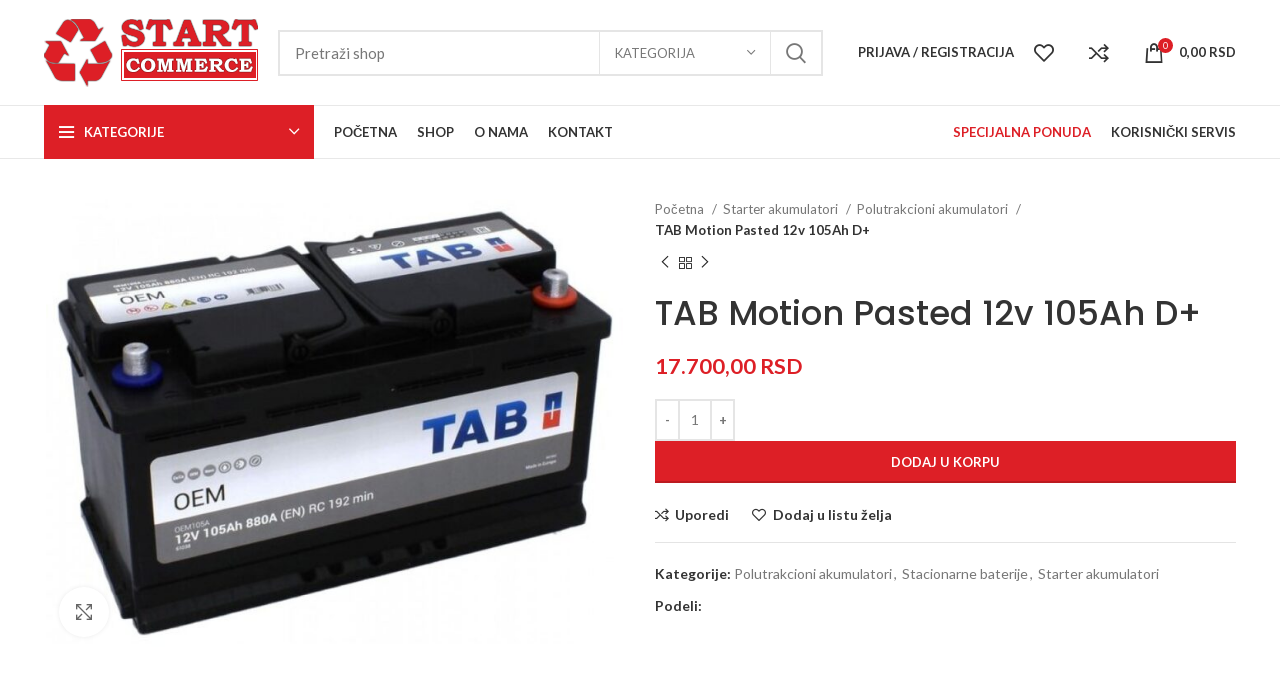

--- FILE ---
content_type: text/html; charset=UTF-8
request_url: https://start-commerce.rs/proizvod/tab-motion-pasted-12v-105ah-d/
body_size: 29150
content:
<!DOCTYPE html>
<html lang="en-US">
<head>
	<meta charset="UTF-8">
	<link rel="profile" href="https://gmpg.org/xfn/11">
	<link rel="pingback" href="https://start-commerce.rs/xmlrpc.php">

			<script>window.MSInputMethodContext && document.documentMode && document.write('<script src="https://start-commerce.rs/wp-content/themes/startcommerce/js/libs/ie11CustomProperties.min.js"><\/script>');</script>
		<meta name='robots' content='index, follow, max-image-preview:large, max-snippet:-1, max-video-preview:-1' />

	<!-- This site is optimized with the Yoast SEO plugin v19.13 - https://yoast.com/wordpress/plugins/seo/ -->
	<title>TAB Motion Pasted 12v 105Ah D+ - Start Commerce</title>
	<link rel="canonical" href="https://start-commerce.rs/proizvod/tab-motion-pasted-12v-105ah-d/" />
	<meta property="og:locale" content="en_US" />
	<meta property="og:type" content="article" />
	<meta property="og:title" content="TAB Motion Pasted 12v 105Ah D+ - Start Commerce" />
	<meta property="og:description" content="Akumulator TAB Motion pasted 12v 105Ah D+ je polutrakcioni akumulator kod koga je pozitivna ploča pastirana i samim tim je" />
	<meta property="og:url" content="https://start-commerce.rs/proizvod/tab-motion-pasted-12v-105ah-d/" />
	<meta property="og:site_name" content="Start Commerce" />
	<meta property="article:publisher" content="https://www.facebook.com/startcommerce.kragujevac" />
	<meta property="article:modified_time" content="2023-02-21T07:54:21+00:00" />
	<meta property="og:image" content="https://start-commerce.rs/wp-content/uploads/2023/02/TAB105OEM-e1676966051207.jpeg" />
	<meta property="og:image:width" content="800" />
	<meta property="og:image:height" content="620" />
	<meta property="og:image:type" content="image/jpeg" />
	<meta name="twitter:card" content="summary_large_image" />
	<meta name="twitter:label1" content="Est. reading time" />
	<meta name="twitter:data1" content="1 minute" />
	<script type="application/ld+json" class="yoast-schema-graph">{"@context":"https://schema.org","@graph":[{"@type":"WebPage","@id":"https://start-commerce.rs/proizvod/tab-motion-pasted-12v-105ah-d/","url":"https://start-commerce.rs/proizvod/tab-motion-pasted-12v-105ah-d/","name":"TAB Motion Pasted 12v 105Ah D+ - Start Commerce","isPartOf":{"@id":"https://start-commerce.rs/#website"},"primaryImageOfPage":{"@id":"https://start-commerce.rs/proizvod/tab-motion-pasted-12v-105ah-d/#primaryimage"},"image":{"@id":"https://start-commerce.rs/proizvod/tab-motion-pasted-12v-105ah-d/#primaryimage"},"thumbnailUrl":"https://start-commerce.rs/wp-content/uploads/2023/02/TAB105OEM-e1676966051207.jpeg","datePublished":"2023-02-20T17:21:44+00:00","dateModified":"2023-02-21T07:54:21+00:00","breadcrumb":{"@id":"https://start-commerce.rs/proizvod/tab-motion-pasted-12v-105ah-d/#breadcrumb"},"inLanguage":"en-US","potentialAction":[{"@type":"ReadAction","target":["https://start-commerce.rs/proizvod/tab-motion-pasted-12v-105ah-d/"]}]},{"@type":"ImageObject","inLanguage":"en-US","@id":"https://start-commerce.rs/proizvod/tab-motion-pasted-12v-105ah-d/#primaryimage","url":"https://start-commerce.rs/wp-content/uploads/2023/02/TAB105OEM-e1676966051207.jpeg","contentUrl":"https://start-commerce.rs/wp-content/uploads/2023/02/TAB105OEM-e1676966051207.jpeg","width":800,"height":620},{"@type":"BreadcrumbList","@id":"https://start-commerce.rs/proizvod/tab-motion-pasted-12v-105ah-d/#breadcrumb","itemListElement":[{"@type":"ListItem","position":1,"name":"Home","item":"https://start-commerce.rs/"},{"@type":"ListItem","position":2,"name":"Shop","item":"https://start-commerce.rs/shop/"},{"@type":"ListItem","position":3,"name":"TAB Motion Pasted 12v 105Ah D+"}]},{"@type":"WebSite","@id":"https://start-commerce.rs/#website","url":"https://start-commerce.rs/","name":"Start Commerce","description":"Prodaja akumulatora","publisher":{"@id":"https://start-commerce.rs/#organization"},"potentialAction":[{"@type":"SearchAction","target":{"@type":"EntryPoint","urlTemplate":"https://start-commerce.rs/?s={search_term_string}"},"query-input":"required name=search_term_string"}],"inLanguage":"en-US"},{"@type":"Organization","@id":"https://start-commerce.rs/#organization","name":"Start Commerce","url":"https://start-commerce.rs/","logo":{"@type":"ImageObject","inLanguage":"en-US","@id":"https://start-commerce.rs/#/schema/logo/image/","url":"https://start-commerce.rs/wp-content/uploads/2022/12/start-commerce.png","contentUrl":"https://start-commerce.rs/wp-content/uploads/2022/12/start-commerce.png","width":214,"height":68,"caption":"Start Commerce"},"image":{"@id":"https://start-commerce.rs/#/schema/logo/image/"},"sameAs":["https://www.facebook.com/startcommerce.kragujevac"]}]}</script>
	<!-- / Yoast SEO plugin. -->


<link rel='dns-prefetch' href='//fonts.googleapis.com' />
<link rel="alternate" type="application/rss+xml" title="Start Commerce &raquo; Feed" href="https://start-commerce.rs/feed/" />
<link rel="alternate" type="application/rss+xml" title="Start Commerce &raquo; Comments Feed" href="https://start-commerce.rs/comments/feed/" />
<link rel="alternate" type="application/rss+xml" title="Start Commerce &raquo; TAB Motion Pasted 12v 105Ah D+ Comments Feed" href="https://start-commerce.rs/proizvod/tab-motion-pasted-12v-105ah-d/feed/" />
<link rel='stylesheet' id='wp-block-library-css' href='https://start-commerce.rs/wp-includes/css/dist/block-library/style.min.css?ver=6.2.2' type='text/css' media='all' />
<link rel='stylesheet' id='wc-blocks-vendors-style-css' href='https://start-commerce.rs/wp-content/plugins/woocommerce/packages/woocommerce-blocks/build/wc-blocks-vendors-style.css?ver=8.7.5' type='text/css' media='all' />
<link rel='stylesheet' id='wc-blocks-style-css' href='https://start-commerce.rs/wp-content/plugins/woocommerce/packages/woocommerce-blocks/build/wc-blocks-style.css?ver=8.7.5' type='text/css' media='all' />
<link rel='stylesheet' id='classic-theme-styles-css' href='https://start-commerce.rs/wp-includes/css/classic-themes.min.css?ver=6.2.2' type='text/css' media='all' />
<style id='global-styles-inline-css' type='text/css'>
body{--wp--preset--color--black: #000000;--wp--preset--color--cyan-bluish-gray: #abb8c3;--wp--preset--color--white: #ffffff;--wp--preset--color--pale-pink: #f78da7;--wp--preset--color--vivid-red: #cf2e2e;--wp--preset--color--luminous-vivid-orange: #ff6900;--wp--preset--color--luminous-vivid-amber: #fcb900;--wp--preset--color--light-green-cyan: #7bdcb5;--wp--preset--color--vivid-green-cyan: #00d084;--wp--preset--color--pale-cyan-blue: #8ed1fc;--wp--preset--color--vivid-cyan-blue: #0693e3;--wp--preset--color--vivid-purple: #9b51e0;--wp--preset--gradient--vivid-cyan-blue-to-vivid-purple: linear-gradient(135deg,rgba(6,147,227,1) 0%,rgb(155,81,224) 100%);--wp--preset--gradient--light-green-cyan-to-vivid-green-cyan: linear-gradient(135deg,rgb(122,220,180) 0%,rgb(0,208,130) 100%);--wp--preset--gradient--luminous-vivid-amber-to-luminous-vivid-orange: linear-gradient(135deg,rgba(252,185,0,1) 0%,rgba(255,105,0,1) 100%);--wp--preset--gradient--luminous-vivid-orange-to-vivid-red: linear-gradient(135deg,rgba(255,105,0,1) 0%,rgb(207,46,46) 100%);--wp--preset--gradient--very-light-gray-to-cyan-bluish-gray: linear-gradient(135deg,rgb(238,238,238) 0%,rgb(169,184,195) 100%);--wp--preset--gradient--cool-to-warm-spectrum: linear-gradient(135deg,rgb(74,234,220) 0%,rgb(151,120,209) 20%,rgb(207,42,186) 40%,rgb(238,44,130) 60%,rgb(251,105,98) 80%,rgb(254,248,76) 100%);--wp--preset--gradient--blush-light-purple: linear-gradient(135deg,rgb(255,206,236) 0%,rgb(152,150,240) 100%);--wp--preset--gradient--blush-bordeaux: linear-gradient(135deg,rgb(254,205,165) 0%,rgb(254,45,45) 50%,rgb(107,0,62) 100%);--wp--preset--gradient--luminous-dusk: linear-gradient(135deg,rgb(255,203,112) 0%,rgb(199,81,192) 50%,rgb(65,88,208) 100%);--wp--preset--gradient--pale-ocean: linear-gradient(135deg,rgb(255,245,203) 0%,rgb(182,227,212) 50%,rgb(51,167,181) 100%);--wp--preset--gradient--electric-grass: linear-gradient(135deg,rgb(202,248,128) 0%,rgb(113,206,126) 100%);--wp--preset--gradient--midnight: linear-gradient(135deg,rgb(2,3,129) 0%,rgb(40,116,252) 100%);--wp--preset--duotone--dark-grayscale: url('#wp-duotone-dark-grayscale');--wp--preset--duotone--grayscale: url('#wp-duotone-grayscale');--wp--preset--duotone--purple-yellow: url('#wp-duotone-purple-yellow');--wp--preset--duotone--blue-red: url('#wp-duotone-blue-red');--wp--preset--duotone--midnight: url('#wp-duotone-midnight');--wp--preset--duotone--magenta-yellow: url('#wp-duotone-magenta-yellow');--wp--preset--duotone--purple-green: url('#wp-duotone-purple-green');--wp--preset--duotone--blue-orange: url('#wp-duotone-blue-orange');--wp--preset--font-size--small: 13px;--wp--preset--font-size--medium: 20px;--wp--preset--font-size--large: 36px;--wp--preset--font-size--x-large: 42px;--wp--preset--spacing--20: 0.44rem;--wp--preset--spacing--30: 0.67rem;--wp--preset--spacing--40: 1rem;--wp--preset--spacing--50: 1.5rem;--wp--preset--spacing--60: 2.25rem;--wp--preset--spacing--70: 3.38rem;--wp--preset--spacing--80: 5.06rem;--wp--preset--shadow--natural: 6px 6px 9px rgba(0, 0, 0, 0.2);--wp--preset--shadow--deep: 12px 12px 50px rgba(0, 0, 0, 0.4);--wp--preset--shadow--sharp: 6px 6px 0px rgba(0, 0, 0, 0.2);--wp--preset--shadow--outlined: 6px 6px 0px -3px rgba(255, 255, 255, 1), 6px 6px rgba(0, 0, 0, 1);--wp--preset--shadow--crisp: 6px 6px 0px rgba(0, 0, 0, 1);}:where(.is-layout-flex){gap: 0.5em;}body .is-layout-flow > .alignleft{float: left;margin-inline-start: 0;margin-inline-end: 2em;}body .is-layout-flow > .alignright{float: right;margin-inline-start: 2em;margin-inline-end: 0;}body .is-layout-flow > .aligncenter{margin-left: auto !important;margin-right: auto !important;}body .is-layout-constrained > .alignleft{float: left;margin-inline-start: 0;margin-inline-end: 2em;}body .is-layout-constrained > .alignright{float: right;margin-inline-start: 2em;margin-inline-end: 0;}body .is-layout-constrained > .aligncenter{margin-left: auto !important;margin-right: auto !important;}body .is-layout-constrained > :where(:not(.alignleft):not(.alignright):not(.alignfull)){max-width: var(--wp--style--global--content-size);margin-left: auto !important;margin-right: auto !important;}body .is-layout-constrained > .alignwide{max-width: var(--wp--style--global--wide-size);}body .is-layout-flex{display: flex;}body .is-layout-flex{flex-wrap: wrap;align-items: center;}body .is-layout-flex > *{margin: 0;}:where(.wp-block-columns.is-layout-flex){gap: 2em;}.has-black-color{color: var(--wp--preset--color--black) !important;}.has-cyan-bluish-gray-color{color: var(--wp--preset--color--cyan-bluish-gray) !important;}.has-white-color{color: var(--wp--preset--color--white) !important;}.has-pale-pink-color{color: var(--wp--preset--color--pale-pink) !important;}.has-vivid-red-color{color: var(--wp--preset--color--vivid-red) !important;}.has-luminous-vivid-orange-color{color: var(--wp--preset--color--luminous-vivid-orange) !important;}.has-luminous-vivid-amber-color{color: var(--wp--preset--color--luminous-vivid-amber) !important;}.has-light-green-cyan-color{color: var(--wp--preset--color--light-green-cyan) !important;}.has-vivid-green-cyan-color{color: var(--wp--preset--color--vivid-green-cyan) !important;}.has-pale-cyan-blue-color{color: var(--wp--preset--color--pale-cyan-blue) !important;}.has-vivid-cyan-blue-color{color: var(--wp--preset--color--vivid-cyan-blue) !important;}.has-vivid-purple-color{color: var(--wp--preset--color--vivid-purple) !important;}.has-black-background-color{background-color: var(--wp--preset--color--black) !important;}.has-cyan-bluish-gray-background-color{background-color: var(--wp--preset--color--cyan-bluish-gray) !important;}.has-white-background-color{background-color: var(--wp--preset--color--white) !important;}.has-pale-pink-background-color{background-color: var(--wp--preset--color--pale-pink) !important;}.has-vivid-red-background-color{background-color: var(--wp--preset--color--vivid-red) !important;}.has-luminous-vivid-orange-background-color{background-color: var(--wp--preset--color--luminous-vivid-orange) !important;}.has-luminous-vivid-amber-background-color{background-color: var(--wp--preset--color--luminous-vivid-amber) !important;}.has-light-green-cyan-background-color{background-color: var(--wp--preset--color--light-green-cyan) !important;}.has-vivid-green-cyan-background-color{background-color: var(--wp--preset--color--vivid-green-cyan) !important;}.has-pale-cyan-blue-background-color{background-color: var(--wp--preset--color--pale-cyan-blue) !important;}.has-vivid-cyan-blue-background-color{background-color: var(--wp--preset--color--vivid-cyan-blue) !important;}.has-vivid-purple-background-color{background-color: var(--wp--preset--color--vivid-purple) !important;}.has-black-border-color{border-color: var(--wp--preset--color--black) !important;}.has-cyan-bluish-gray-border-color{border-color: var(--wp--preset--color--cyan-bluish-gray) !important;}.has-white-border-color{border-color: var(--wp--preset--color--white) !important;}.has-pale-pink-border-color{border-color: var(--wp--preset--color--pale-pink) !important;}.has-vivid-red-border-color{border-color: var(--wp--preset--color--vivid-red) !important;}.has-luminous-vivid-orange-border-color{border-color: var(--wp--preset--color--luminous-vivid-orange) !important;}.has-luminous-vivid-amber-border-color{border-color: var(--wp--preset--color--luminous-vivid-amber) !important;}.has-light-green-cyan-border-color{border-color: var(--wp--preset--color--light-green-cyan) !important;}.has-vivid-green-cyan-border-color{border-color: var(--wp--preset--color--vivid-green-cyan) !important;}.has-pale-cyan-blue-border-color{border-color: var(--wp--preset--color--pale-cyan-blue) !important;}.has-vivid-cyan-blue-border-color{border-color: var(--wp--preset--color--vivid-cyan-blue) !important;}.has-vivid-purple-border-color{border-color: var(--wp--preset--color--vivid-purple) !important;}.has-vivid-cyan-blue-to-vivid-purple-gradient-background{background: var(--wp--preset--gradient--vivid-cyan-blue-to-vivid-purple) !important;}.has-light-green-cyan-to-vivid-green-cyan-gradient-background{background: var(--wp--preset--gradient--light-green-cyan-to-vivid-green-cyan) !important;}.has-luminous-vivid-amber-to-luminous-vivid-orange-gradient-background{background: var(--wp--preset--gradient--luminous-vivid-amber-to-luminous-vivid-orange) !important;}.has-luminous-vivid-orange-to-vivid-red-gradient-background{background: var(--wp--preset--gradient--luminous-vivid-orange-to-vivid-red) !important;}.has-very-light-gray-to-cyan-bluish-gray-gradient-background{background: var(--wp--preset--gradient--very-light-gray-to-cyan-bluish-gray) !important;}.has-cool-to-warm-spectrum-gradient-background{background: var(--wp--preset--gradient--cool-to-warm-spectrum) !important;}.has-blush-light-purple-gradient-background{background: var(--wp--preset--gradient--blush-light-purple) !important;}.has-blush-bordeaux-gradient-background{background: var(--wp--preset--gradient--blush-bordeaux) !important;}.has-luminous-dusk-gradient-background{background: var(--wp--preset--gradient--luminous-dusk) !important;}.has-pale-ocean-gradient-background{background: var(--wp--preset--gradient--pale-ocean) !important;}.has-electric-grass-gradient-background{background: var(--wp--preset--gradient--electric-grass) !important;}.has-midnight-gradient-background{background: var(--wp--preset--gradient--midnight) !important;}.has-small-font-size{font-size: var(--wp--preset--font-size--small) !important;}.has-medium-font-size{font-size: var(--wp--preset--font-size--medium) !important;}.has-large-font-size{font-size: var(--wp--preset--font-size--large) !important;}.has-x-large-font-size{font-size: var(--wp--preset--font-size--x-large) !important;}
.wp-block-navigation a:where(:not(.wp-element-button)){color: inherit;}
:where(.wp-block-columns.is-layout-flex){gap: 2em;}
.wp-block-pullquote{font-size: 1.5em;line-height: 1.6;}
</style>
<style id='woocommerce-inline-inline-css' type='text/css'>
.woocommerce form .form-row .required { visibility: visible; }
</style>
<link rel='stylesheet' id='elementor-icons-css' href='https://start-commerce.rs/wp-content/plugins/elementor/assets/lib/eicons/css/elementor-icons.min.css?ver=5.16.0' type='text/css' media='all' />
<link rel='stylesheet' id='elementor-frontend-css' href='https://start-commerce.rs/wp-content/plugins/elementor/assets/css/frontend-lite.min.css?ver=3.8.1' type='text/css' media='all' />
<link rel='stylesheet' id='elementor-post-7-css' href='https://start-commerce.rs/wp-content/uploads/elementor/css/post-7.css?ver=1671105231' type='text/css' media='all' />
<link rel='stylesheet' id='bootstrap-css' href='https://start-commerce.rs/wp-content/themes/startcommerce/css/bootstrap-light.min.css?ver=2.0.4' type='text/css' media='all' />
<link rel='stylesheet' id='woodmart-style-css' href='https://start-commerce.rs/wp-content/themes/startcommerce/css/parts/base.min.css?ver=2.0.4' type='text/css' media='all' />
<link rel='stylesheet' id='wd-widget-recent-post-comments-css' href='https://start-commerce.rs/wp-content/themes/startcommerce/css/parts/widget-recent-post-comments.min.css?ver=2.0.4' type='text/css' media='all' />
<link rel='stylesheet' id='wd-widget-wd-recent-posts-css' href='https://start-commerce.rs/wp-content/themes/startcommerce/css/parts/widget-wd-recent-posts.min.css?ver=2.0.4' type='text/css' media='all' />
<link rel='stylesheet' id='wd-widget-nav-css' href='https://start-commerce.rs/wp-content/themes/startcommerce/css/parts/widget-nav.min.css?ver=2.0.4' type='text/css' media='all' />
<link rel='stylesheet' id='wd-widget-wd-layered-nav-css' href='https://start-commerce.rs/wp-content/themes/startcommerce/css/parts/woo-widget-wd-layered-nav.min.css?ver=2.0.4' type='text/css' media='all' />
<link rel='stylesheet' id='wd-woo-mod-swatches-base-css' href='https://start-commerce.rs/wp-content/themes/startcommerce/css/parts/woo-mod-swatches-base.min.css?ver=2.0.4' type='text/css' media='all' />
<link rel='stylesheet' id='wd-woo-mod-swatches-filter-css' href='https://start-commerce.rs/wp-content/themes/startcommerce/css/parts/woo-mod-swatches-filter.min.css?ver=2.0.4' type='text/css' media='all' />
<link rel='stylesheet' id='wd-widget-product-list-css' href='https://start-commerce.rs/wp-content/themes/startcommerce/css/parts/woo-widget-product-list.min.css?ver=2.0.4' type='text/css' media='all' />
<link rel='stylesheet' id='wd-widget-slider-price-filter-css' href='https://start-commerce.rs/wp-content/themes/startcommerce/css/parts/woo-widget-slider-price-filter.min.css?ver=2.0.4' type='text/css' media='all' />
<link rel='stylesheet' id='wd-wp-gutenberg-css' href='https://start-commerce.rs/wp-content/themes/startcommerce/css/parts/wp-gutenberg.min.css?ver=2.0.4' type='text/css' media='all' />
<link rel='stylesheet' id='wd-wpcf7-css' href='https://start-commerce.rs/wp-content/themes/startcommerce/css/parts/int-wpcf7.min.css?ver=2.0.4' type='text/css' media='all' />
<link rel='stylesheet' id='wd-revolution-slider-css' href='https://start-commerce.rs/wp-content/themes/startcommerce/css/parts/int-rev-slider.min.css?ver=2.0.4' type='text/css' media='all' />
<link rel='stylesheet' id='wd-base-deprecated-css' href='https://start-commerce.rs/wp-content/themes/startcommerce/css/parts/base-deprecated.min.css?ver=2.0.4' type='text/css' media='all' />
<link rel='stylesheet' id='wd-elementor-base-css' href='https://start-commerce.rs/wp-content/themes/startcommerce/css/parts/int-elem-base.min.css?ver=2.0.4' type='text/css' media='all' />
<link rel='stylesheet' id='wd-woocommerce-base-css' href='https://start-commerce.rs/wp-content/themes/startcommerce/css/parts/woocommerce-base.min.css?ver=2.0.4' type='text/css' media='all' />
<link rel='stylesheet' id='wd-mod-star-rating-css' href='https://start-commerce.rs/wp-content/themes/startcommerce/css/parts/mod-star-rating.min.css?ver=2.0.4' type='text/css' media='all' />
<link rel='stylesheet' id='wd-woo-el-track-order-css' href='https://start-commerce.rs/wp-content/themes/startcommerce/css/parts/woo-el-track-order.min.css?ver=2.0.4' type='text/css' media='all' />
<link rel='stylesheet' id='wd-woo-gutenberg-css' href='https://start-commerce.rs/wp-content/themes/startcommerce/css/parts/woo-gutenberg.min.css?ver=2.0.4' type='text/css' media='all' />
<link rel='stylesheet' id='wd-woo-mod-quantity-css' href='https://start-commerce.rs/wp-content/themes/startcommerce/css/parts/woo-mod-quantity.min.css?ver=2.0.4' type='text/css' media='all' />
<link rel='stylesheet' id='wd-woo-single-prod-el-base-css' href='https://start-commerce.rs/wp-content/themes/startcommerce/css/parts/woo-single-prod-el-base.min.css?ver=2.0.4' type='text/css' media='all' />
<link rel='stylesheet' id='wd-woo-mod-stock-status-css' href='https://start-commerce.rs/wp-content/themes/startcommerce/css/parts/woo-mod-stock-status.min.css?ver=2.0.4' type='text/css' media='all' />
<link rel='stylesheet' id='wd-woo-mod-shop-attributes-css' href='https://start-commerce.rs/wp-content/themes/startcommerce/css/parts/woo-mod-shop-attributes.min.css?ver=2.0.4' type='text/css' media='all' />
<link rel='stylesheet' id='child-style-css' href='https://start-commerce.rs/wp-content/themes/startcommerce-child/style.css?ver=2.0.4' type='text/css' media='all' />
<link rel='stylesheet' id='wd-header-base-css' href='https://start-commerce.rs/wp-content/themes/startcommerce/css/parts/header-base.min.css?ver=2.0.4' type='text/css' media='all' />
<link rel='stylesheet' id='wd-mod-tools-css' href='https://start-commerce.rs/wp-content/themes/startcommerce/css/parts/mod-tools.min.css?ver=2.0.4' type='text/css' media='all' />
<link rel='stylesheet' id='wd-header-elements-base-css' href='https://start-commerce.rs/wp-content/themes/startcommerce/css/parts/header-el-base.min.css?ver=2.0.4' type='text/css' media='all' />
<link rel='stylesheet' id='wd-social-icons-css' href='https://start-commerce.rs/wp-content/themes/startcommerce/css/parts/el-social-icons.min.css?ver=2.0.4' type='text/css' media='all' />
<link rel='stylesheet' id='wd-header-search-css' href='https://start-commerce.rs/wp-content/themes/startcommerce/css/parts/header-el-search.min.css?ver=2.0.4' type='text/css' media='all' />
<link rel='stylesheet' id='wd-header-search-form-css' href='https://start-commerce.rs/wp-content/themes/startcommerce/css/parts/header-el-search-form.min.css?ver=2.0.4' type='text/css' media='all' />
<link rel='stylesheet' id='wd-wd-search-results-css' href='https://start-commerce.rs/wp-content/themes/startcommerce/css/parts/wd-search-results.min.css?ver=2.0.4' type='text/css' media='all' />
<link rel='stylesheet' id='wd-wd-search-form-css' href='https://start-commerce.rs/wp-content/themes/startcommerce/css/parts/wd-search-form.min.css?ver=2.0.4' type='text/css' media='all' />
<link rel='stylesheet' id='wd-wd-search-cat-css' href='https://start-commerce.rs/wp-content/themes/startcommerce/css/parts/wd-search-cat.min.css?ver=2.0.4' type='text/css' media='all' />
<link rel='stylesheet' id='wd-woo-mod-login-form-css' href='https://start-commerce.rs/wp-content/themes/startcommerce/css/parts/woo-mod-login-form.min.css?ver=2.0.4' type='text/css' media='all' />
<link rel='stylesheet' id='wd-header-my-account-css' href='https://start-commerce.rs/wp-content/themes/startcommerce/css/parts/header-el-my-account.min.css?ver=2.0.4' type='text/css' media='all' />
<link rel='stylesheet' id='wd-header-cart-side-css' href='https://start-commerce.rs/wp-content/themes/startcommerce/css/parts/header-el-cart-side.min.css?ver=2.0.4' type='text/css' media='all' />
<link rel='stylesheet' id='wd-header-cart-css' href='https://start-commerce.rs/wp-content/themes/startcommerce/css/parts/header-el-cart.min.css?ver=2.0.4' type='text/css' media='all' />
<link rel='stylesheet' id='wd-widget-shopping-cart-css' href='https://start-commerce.rs/wp-content/themes/startcommerce/css/parts/woo-widget-shopping-cart.min.css?ver=2.0.4' type='text/css' media='all' />
<link rel='stylesheet' id='wd-header-categories-nav-css' href='https://start-commerce.rs/wp-content/themes/startcommerce/css/parts/header-el-category-nav.min.css?ver=2.0.4' type='text/css' media='all' />
<link rel='stylesheet' id='wd-mod-nav-vertical-css' href='https://start-commerce.rs/wp-content/themes/startcommerce/css/parts/mod-nav-vertical.min.css?ver=2.0.4' type='text/css' media='all' />
<link rel='stylesheet' id='wd-page-title-css' href='https://start-commerce.rs/wp-content/themes/startcommerce/css/parts/page-title.min.css?ver=2.0.4' type='text/css' media='all' />
<link rel='stylesheet' id='wd-woo-single-prod-predefined-css' href='https://start-commerce.rs/wp-content/themes/startcommerce/css/parts/woo-single-prod-predefined.min.css?ver=2.0.4' type='text/css' media='all' />
<link rel='stylesheet' id='wd-woo-single-prod-and-quick-view-predefined-css' href='https://start-commerce.rs/wp-content/themes/startcommerce/css/parts/woo-single-prod-and-quick-view-predefined.min.css?ver=2.0.4' type='text/css' media='all' />
<link rel='stylesheet' id='wd-woo-single-prod-el-tabs-predefined-css' href='https://start-commerce.rs/wp-content/themes/startcommerce/css/parts/woo-single-prod-el-tabs-predefined.min.css?ver=2.0.4' type='text/css' media='all' />
<link rel='stylesheet' id='wd-woo-single-prod-el-gallery-css' href='https://start-commerce.rs/wp-content/themes/startcommerce/css/parts/woo-single-prod-el-gallery.min.css?ver=2.0.4' type='text/css' media='all' />
<link rel='stylesheet' id='wd-woo-single-prod-el-gallery-opt-thumb-left-css' href='https://start-commerce.rs/wp-content/themes/startcommerce/css/parts/woo-single-prod-el-gallery-opt-thumb-left.min.css?ver=2.0.4' type='text/css' media='all' />
<link rel='stylesheet' id='wd-owl-carousel-css' href='https://start-commerce.rs/wp-content/themes/startcommerce/css/parts/lib-owl-carousel.min.css?ver=2.0.4' type='text/css' media='all' />
<link rel='stylesheet' id='wd-photoswipe-css' href='https://start-commerce.rs/wp-content/themes/startcommerce/css/parts/lib-photoswipe.min.css?ver=2.0.4' type='text/css' media='all' />
<link rel='stylesheet' id='wd-woo-single-prod-el-navigation-css' href='https://start-commerce.rs/wp-content/themes/startcommerce/css/parts/woo-single-prod-el-navigation.min.css?ver=2.0.4' type='text/css' media='all' />
<link rel='stylesheet' id='wd-tabs-css' href='https://start-commerce.rs/wp-content/themes/startcommerce/css/parts/el-tabs.min.css?ver=2.0.4' type='text/css' media='all' />
<link rel='stylesheet' id='wd-woo-single-prod-el-tabs-opt-layout-tabs-css' href='https://start-commerce.rs/wp-content/themes/startcommerce/css/parts/woo-single-prod-el-tabs-opt-layout-tabs.min.css?ver=2.0.4' type='text/css' media='all' />
<link rel='stylesheet' id='wd-accordion-css' href='https://start-commerce.rs/wp-content/themes/startcommerce/css/parts/el-accordion.min.css?ver=2.0.4' type='text/css' media='all' />
<link rel='stylesheet' id='wd-woo-single-prod-el-reviews-css' href='https://start-commerce.rs/wp-content/themes/startcommerce/css/parts/woo-single-prod-el-reviews.min.css?ver=2.0.4' type='text/css' media='all' />
<link rel='stylesheet' id='wd-mod-comments-css' href='https://start-commerce.rs/wp-content/themes/startcommerce/css/parts/mod-comments.min.css?ver=2.0.4' type='text/css' media='all' />
<link rel='stylesheet' id='wd-product-loop-css' href='https://start-commerce.rs/wp-content/themes/startcommerce/css/parts/woo-product-loop.min.css?ver=2.0.4' type='text/css' media='all' />
<link rel='stylesheet' id='wd-product-loop-base-css' href='https://start-commerce.rs/wp-content/themes/startcommerce/css/parts/woo-product-loop-base.min.css?ver=2.0.4' type='text/css' media='all' />
<link rel='stylesheet' id='wd-woo-mod-add-btn-replace-css' href='https://start-commerce.rs/wp-content/themes/startcommerce/css/parts/woo-mod-add-btn-replace.min.css?ver=2.0.4' type='text/css' media='all' />
<link rel='stylesheet' id='wd-mod-more-description-css' href='https://start-commerce.rs/wp-content/themes/startcommerce/css/parts/mod-more-description.min.css?ver=2.0.4' type='text/css' media='all' />
<link rel='stylesheet' id='wd-mfp-popup-css' href='https://start-commerce.rs/wp-content/themes/startcommerce/css/parts/lib-magnific-popup.min.css?ver=2.0.4' type='text/css' media='all' />
<link rel='stylesheet' id='wd-woo-mod-product-labels-css' href='https://start-commerce.rs/wp-content/themes/startcommerce/css/parts/woo-mod-product-labels.min.css?ver=2.0.4' type='text/css' media='all' />
<link rel='stylesheet' id='wd-woo-mod-product-labels-round-css' href='https://start-commerce.rs/wp-content/themes/startcommerce/css/parts/woo-mod-product-labels-round.min.css?ver=2.0.4' type='text/css' media='all' />
<link rel='stylesheet' id='wd-widget-collapse-css' href='https://start-commerce.rs/wp-content/themes/startcommerce/css/parts/opt-widget-collapse.min.css?ver=2.0.4' type='text/css' media='all' />
<link rel='stylesheet' id='wd-footer-base-css' href='https://start-commerce.rs/wp-content/themes/startcommerce/css/parts/footer-base.min.css?ver=2.0.4' type='text/css' media='all' />
<link rel='stylesheet' id='wd-list-css' href='https://start-commerce.rs/wp-content/themes/startcommerce/css/parts/el-list.min.css?ver=2.0.4' type='text/css' media='all' />
<link rel='stylesheet' id='wd-scroll-top-css' href='https://start-commerce.rs/wp-content/themes/startcommerce/css/parts/opt-scrolltotop.min.css?ver=2.0.4' type='text/css' media='all' />
<link rel='stylesheet' id='wd-header-my-account-sidebar-css' href='https://start-commerce.rs/wp-content/themes/startcommerce/css/parts/header-el-my-account-sidebar.min.css?ver=2.0.4' type='text/css' media='all' />
<link rel='stylesheet' id='wd-cookies-popup-css' href='https://start-commerce.rs/wp-content/themes/startcommerce/css/parts/opt-cookies.min.css?ver=2.0.4' type='text/css' media='all' />
<link rel='stylesheet' id='wd-bottom-toolbar-css' href='https://start-commerce.rs/wp-content/themes/startcommerce/css/parts/opt-bottom-toolbar.min.css?ver=2.0.4' type='text/css' media='all' />
<link rel='stylesheet' id='xts-style-theme_settings_default-css' href='https://start-commerce.rs/wp-content/uploads/2025/03/xts-theme_settings_default-1741197287.css?ver=2.0.4' type='text/css' media='all' />
<link rel='stylesheet' id='xts-google-fonts-css' href='https://fonts.googleapis.com/css?family=Lato%3A400%2C700%7CPoppins%3A400%2C600%2C500&#038;ver=2.0.4' type='text/css' media='all' />
<link rel='stylesheet' id='google-fonts-1-css' href='https://fonts.googleapis.com/css?family=Roboto%3A100%2C100italic%2C200%2C200italic%2C300%2C300italic%2C400%2C400italic%2C500%2C500italic%2C600%2C600italic%2C700%2C700italic%2C800%2C800italic%2C900%2C900italic%7CRoboto+Slab%3A100%2C100italic%2C200%2C200italic%2C300%2C300italic%2C400%2C400italic%2C500%2C500italic%2C600%2C600italic%2C700%2C700italic%2C800%2C800italic%2C900%2C900italic&#038;display=swap&#038;ver=6.2.2' type='text/css' media='all' />
<script type='text/javascript' src='https://start-commerce.rs/wp-includes/js/jquery/jquery.min.js?ver=3.6.4' id='jquery-core-js'></script>
<script type='text/javascript' src='https://start-commerce.rs/wp-includes/js/jquery/jquery-migrate.min.js?ver=3.4.0' id='jquery-migrate-js'></script>
<script type='text/javascript' src='https://start-commerce.rs/wp-content/themes/startcommerce/js/libs/device.min.js?ver=2.0.4' id='wd-device-library-js'></script>
<link rel="https://api.w.org/" href="https://start-commerce.rs/wp-json/" /><link rel="alternate" type="application/json" href="https://start-commerce.rs/wp-json/wp/v2/product/9310" /><link rel="EditURI" type="application/rsd+xml" title="RSD" href="https://start-commerce.rs/xmlrpc.php?rsd" />
<link rel="wlwmanifest" type="application/wlwmanifest+xml" href="https://start-commerce.rs/wp-includes/wlwmanifest.xml" />
<meta name="generator" content="WordPress 6.2.2" />
<meta name="generator" content="WooCommerce 7.1.0" />
<link rel='shortlink' href='https://start-commerce.rs/?p=9310' />
<link rel="alternate" type="application/json+oembed" href="https://start-commerce.rs/wp-json/oembed/1.0/embed?url=https%3A%2F%2Fstart-commerce.rs%2Fproizvod%2Ftab-motion-pasted-12v-105ah-d%2F" />
<link rel="alternate" type="text/xml+oembed" href="https://start-commerce.rs/wp-json/oembed/1.0/embed?url=https%3A%2F%2Fstart-commerce.rs%2Fproizvod%2Ftab-motion-pasted-12v-105ah-d%2F&#038;format=xml" />
					<meta name="viewport" content="width=device-width, initial-scale=1.0, maximum-scale=1.0, user-scalable=no">
										<noscript><style>.woocommerce-product-gallery{ opacity: 1 !important; }</style></noscript>
	<style type="text/css">.recentcomments a{display:inline !important;padding:0 !important;margin:0 !important;}</style><meta name="generator" content="Powered by Slider Revolution 6.6.7 - responsive, Mobile-Friendly Slider Plugin for WordPress with comfortable drag and drop interface." />
<link rel="icon" href="https://start-commerce.rs/wp-content/uploads/2022/12/cropped-favicon-32x32.png" sizes="32x32" />
<link rel="icon" href="https://start-commerce.rs/wp-content/uploads/2022/12/cropped-favicon-192x192.png" sizes="192x192" />
<link rel="apple-touch-icon" href="https://start-commerce.rs/wp-content/uploads/2022/12/cropped-favicon-180x180.png" />
<meta name="msapplication-TileImage" content="https://start-commerce.rs/wp-content/uploads/2022/12/cropped-favicon-270x270.png" />
<script>function setREVStartSize(e){
			//window.requestAnimationFrame(function() {
				window.RSIW = window.RSIW===undefined ? window.innerWidth : window.RSIW;
				window.RSIH = window.RSIH===undefined ? window.innerHeight : window.RSIH;
				try {
					var pw = document.getElementById(e.c).parentNode.offsetWidth,
						newh;
					pw = pw===0 || isNaN(pw) || (e.l=="fullwidth" || e.layout=="fullwidth") ? window.RSIW : pw;
					e.tabw = e.tabw===undefined ? 0 : parseInt(e.tabw);
					e.thumbw = e.thumbw===undefined ? 0 : parseInt(e.thumbw);
					e.tabh = e.tabh===undefined ? 0 : parseInt(e.tabh);
					e.thumbh = e.thumbh===undefined ? 0 : parseInt(e.thumbh);
					e.tabhide = e.tabhide===undefined ? 0 : parseInt(e.tabhide);
					e.thumbhide = e.thumbhide===undefined ? 0 : parseInt(e.thumbhide);
					e.mh = e.mh===undefined || e.mh=="" || e.mh==="auto" ? 0 : parseInt(e.mh,0);
					if(e.layout==="fullscreen" || e.l==="fullscreen")
						newh = Math.max(e.mh,window.RSIH);
					else{
						e.gw = Array.isArray(e.gw) ? e.gw : [e.gw];
						for (var i in e.rl) if (e.gw[i]===undefined || e.gw[i]===0) e.gw[i] = e.gw[i-1];
						e.gh = e.el===undefined || e.el==="" || (Array.isArray(e.el) && e.el.length==0)? e.gh : e.el;
						e.gh = Array.isArray(e.gh) ? e.gh : [e.gh];
						for (var i in e.rl) if (e.gh[i]===undefined || e.gh[i]===0) e.gh[i] = e.gh[i-1];
											
						var nl = new Array(e.rl.length),
							ix = 0,
							sl;
						e.tabw = e.tabhide>=pw ? 0 : e.tabw;
						e.thumbw = e.thumbhide>=pw ? 0 : e.thumbw;
						e.tabh = e.tabhide>=pw ? 0 : e.tabh;
						e.thumbh = e.thumbhide>=pw ? 0 : e.thumbh;
						for (var i in e.rl) nl[i] = e.rl[i]<window.RSIW ? 0 : e.rl[i];
						sl = nl[0];
						for (var i in nl) if (sl>nl[i] && nl[i]>0) { sl = nl[i]; ix=i;}
						var m = pw>(e.gw[ix]+e.tabw+e.thumbw) ? 1 : (pw-(e.tabw+e.thumbw)) / (e.gw[ix]);
						newh =  (e.gh[ix] * m) + (e.tabh + e.thumbh);
					}
					var el = document.getElementById(e.c);
					if (el!==null && el) el.style.height = newh+"px";
					el = document.getElementById(e.c+"_wrapper");
					if (el!==null && el) {
						el.style.height = newh+"px";
						el.style.display = "block";
					}
				} catch(e){
					console.log("Failure at Presize of Slider:" + e)
				}
			//});
		  };</script>
<style>
		
		</style>			<style id="wd-style-header_153799-css" data-type="wd-style-header_153799">
				

.whb-header-bottom .wd-dropdown {
	margin-top: 6px;
}

.whb-header-bottom .wd-dropdown:after {
	height: 16px;
}


.whb-header .whb-header-bottom .wd-header-cats {
	margin-top: -1px;
	margin-bottom: -1px;
	height: calc(100% + 2px);
}

.whb-clone.whb-sticked .wd-dropdown {
	margin-top: 10px;
}

.whb-clone.whb-sticked .wd-dropdown:after {
	height: 20px;
}

@media (min-width: 1025px) {
	
		.whb-general-header-inner {
		height: 105px;
		max-height: 105px;
	}

		
		.whb-header-bottom-inner {
		height: 52px;
		max-height: 52px;
	}

		
			.whb-clone .whb-general-header-inner {
		height: 60px;
		max-height: 60px;
	}
	
	}

@media (max-width: 1024px) {
	
		.whb-general-header-inner {
		height: 60px;
		max-height: 60px;
	}
	
	
			.whb-clone .whb-general-header-inner {
		height: 60px;
		max-height: 60px;
	}
	
	}
		
.whb-top-bar {
	background-color: rgba(221, 31, 38, 1);
}

.whb-general-header {
	border-color: rgba(232, 232, 232, 1);border-bottom-width: 1px;border-bottom-style: solid;
}

.whb-header-bottom {
	border-color: rgba(232, 232, 232, 1);border-bottom-width: 1px;border-bottom-style: solid;
}
			</style>
			</head>

<body class="product-template-default single single-product postid-9310 theme-startcommerce woocommerce woocommerce-page woocommerce-no-js wrapper-full-width  form-style-square  form-border-width-2 woodmart-product-design-default categories-accordion-on woodmart-archive-shop woodmart-ajax-shop-on offcanvas-sidebar-mobile offcanvas-sidebar-tablet sticky-toolbar-on elementor-default elementor-kit-7">
			<script type="text/javascript" id="wd-flicker-fix">// Flicker fix.</script><svg xmlns="http://www.w3.org/2000/svg" viewBox="0 0 0 0" width="0" height="0" focusable="false" role="none" style="visibility: hidden; position: absolute; left: -9999px; overflow: hidden;" ><defs><filter id="wp-duotone-dark-grayscale"><feColorMatrix color-interpolation-filters="sRGB" type="matrix" values=" .299 .587 .114 0 0 .299 .587 .114 0 0 .299 .587 .114 0 0 .299 .587 .114 0 0 " /><feComponentTransfer color-interpolation-filters="sRGB" ><feFuncR type="table" tableValues="0 0.49803921568627" /><feFuncG type="table" tableValues="0 0.49803921568627" /><feFuncB type="table" tableValues="0 0.49803921568627" /><feFuncA type="table" tableValues="1 1" /></feComponentTransfer><feComposite in2="SourceGraphic" operator="in" /></filter></defs></svg><svg xmlns="http://www.w3.org/2000/svg" viewBox="0 0 0 0" width="0" height="0" focusable="false" role="none" style="visibility: hidden; position: absolute; left: -9999px; overflow: hidden;" ><defs><filter id="wp-duotone-grayscale"><feColorMatrix color-interpolation-filters="sRGB" type="matrix" values=" .299 .587 .114 0 0 .299 .587 .114 0 0 .299 .587 .114 0 0 .299 .587 .114 0 0 " /><feComponentTransfer color-interpolation-filters="sRGB" ><feFuncR type="table" tableValues="0 1" /><feFuncG type="table" tableValues="0 1" /><feFuncB type="table" tableValues="0 1" /><feFuncA type="table" tableValues="1 1" /></feComponentTransfer><feComposite in2="SourceGraphic" operator="in" /></filter></defs></svg><svg xmlns="http://www.w3.org/2000/svg" viewBox="0 0 0 0" width="0" height="0" focusable="false" role="none" style="visibility: hidden; position: absolute; left: -9999px; overflow: hidden;" ><defs><filter id="wp-duotone-purple-yellow"><feColorMatrix color-interpolation-filters="sRGB" type="matrix" values=" .299 .587 .114 0 0 .299 .587 .114 0 0 .299 .587 .114 0 0 .299 .587 .114 0 0 " /><feComponentTransfer color-interpolation-filters="sRGB" ><feFuncR type="table" tableValues="0.54901960784314 0.98823529411765" /><feFuncG type="table" tableValues="0 1" /><feFuncB type="table" tableValues="0.71764705882353 0.25490196078431" /><feFuncA type="table" tableValues="1 1" /></feComponentTransfer><feComposite in2="SourceGraphic" operator="in" /></filter></defs></svg><svg xmlns="http://www.w3.org/2000/svg" viewBox="0 0 0 0" width="0" height="0" focusable="false" role="none" style="visibility: hidden; position: absolute; left: -9999px; overflow: hidden;" ><defs><filter id="wp-duotone-blue-red"><feColorMatrix color-interpolation-filters="sRGB" type="matrix" values=" .299 .587 .114 0 0 .299 .587 .114 0 0 .299 .587 .114 0 0 .299 .587 .114 0 0 " /><feComponentTransfer color-interpolation-filters="sRGB" ><feFuncR type="table" tableValues="0 1" /><feFuncG type="table" tableValues="0 0.27843137254902" /><feFuncB type="table" tableValues="0.5921568627451 0.27843137254902" /><feFuncA type="table" tableValues="1 1" /></feComponentTransfer><feComposite in2="SourceGraphic" operator="in" /></filter></defs></svg><svg xmlns="http://www.w3.org/2000/svg" viewBox="0 0 0 0" width="0" height="0" focusable="false" role="none" style="visibility: hidden; position: absolute; left: -9999px; overflow: hidden;" ><defs><filter id="wp-duotone-midnight"><feColorMatrix color-interpolation-filters="sRGB" type="matrix" values=" .299 .587 .114 0 0 .299 .587 .114 0 0 .299 .587 .114 0 0 .299 .587 .114 0 0 " /><feComponentTransfer color-interpolation-filters="sRGB" ><feFuncR type="table" tableValues="0 0" /><feFuncG type="table" tableValues="0 0.64705882352941" /><feFuncB type="table" tableValues="0 1" /><feFuncA type="table" tableValues="1 1" /></feComponentTransfer><feComposite in2="SourceGraphic" operator="in" /></filter></defs></svg><svg xmlns="http://www.w3.org/2000/svg" viewBox="0 0 0 0" width="0" height="0" focusable="false" role="none" style="visibility: hidden; position: absolute; left: -9999px; overflow: hidden;" ><defs><filter id="wp-duotone-magenta-yellow"><feColorMatrix color-interpolation-filters="sRGB" type="matrix" values=" .299 .587 .114 0 0 .299 .587 .114 0 0 .299 .587 .114 0 0 .299 .587 .114 0 0 " /><feComponentTransfer color-interpolation-filters="sRGB" ><feFuncR type="table" tableValues="0.78039215686275 1" /><feFuncG type="table" tableValues="0 0.94901960784314" /><feFuncB type="table" tableValues="0.35294117647059 0.47058823529412" /><feFuncA type="table" tableValues="1 1" /></feComponentTransfer><feComposite in2="SourceGraphic" operator="in" /></filter></defs></svg><svg xmlns="http://www.w3.org/2000/svg" viewBox="0 0 0 0" width="0" height="0" focusable="false" role="none" style="visibility: hidden; position: absolute; left: -9999px; overflow: hidden;" ><defs><filter id="wp-duotone-purple-green"><feColorMatrix color-interpolation-filters="sRGB" type="matrix" values=" .299 .587 .114 0 0 .299 .587 .114 0 0 .299 .587 .114 0 0 .299 .587 .114 0 0 " /><feComponentTransfer color-interpolation-filters="sRGB" ><feFuncR type="table" tableValues="0.65098039215686 0.40392156862745" /><feFuncG type="table" tableValues="0 1" /><feFuncB type="table" tableValues="0.44705882352941 0.4" /><feFuncA type="table" tableValues="1 1" /></feComponentTransfer><feComposite in2="SourceGraphic" operator="in" /></filter></defs></svg><svg xmlns="http://www.w3.org/2000/svg" viewBox="0 0 0 0" width="0" height="0" focusable="false" role="none" style="visibility: hidden; position: absolute; left: -9999px; overflow: hidden;" ><defs><filter id="wp-duotone-blue-orange"><feColorMatrix color-interpolation-filters="sRGB" type="matrix" values=" .299 .587 .114 0 0 .299 .587 .114 0 0 .299 .587 .114 0 0 .299 .587 .114 0 0 " /><feComponentTransfer color-interpolation-filters="sRGB" ><feFuncR type="table" tableValues="0.098039215686275 1" /><feFuncG type="table" tableValues="0 0.66274509803922" /><feFuncB type="table" tableValues="0.84705882352941 0.41960784313725" /><feFuncA type="table" tableValues="1 1" /></feComponentTransfer><feComposite in2="SourceGraphic" operator="in" /></filter></defs></svg>	
	
	<div class="website-wrapper">
									<header class="whb-header whb-header_153799 whb-sticky-shadow whb-scroll-slide whb-sticky-clone whb-hide-on-scroll">
					<div class="whb-main-header">
	
<div class="whb-row whb-top-bar whb-not-sticky-row whb-with-bg whb-without-border whb-color-light whb-flex-flex-middle whb-hidden-desktop whb-hidden-mobile">
	<div class="container">
		<div class="whb-flex-row whb-top-bar-inner">
			<div class="whb-column whb-col-left whb-visible-lg">
	<div class="wd-header-divider wd-full-height  whb-divider-element"></div>
<div class="wd-header-nav wd-header-secondary-nav text-right wd-full-height navigation-style-bordered" role="navigation" aria-label="Secondary navigation">
	<ul id="menu-top-bar-left" class="menu wd-nav wd-nav-secondary wd-style-bordered wd-gap-s"><li id="menu-item-8403" class="menu-item menu-item-type-custom menu-item-object-custom menu-item-has-children menu-item-8403 item-level-0 menu-item-design-default menu-simple-dropdown wd-event-hover" ><a href="#" class="woodmart-nav-link"><span class="nav-link-text">English</span></a><div class="color-scheme-dark wd-design-default wd-dropdown-menu wd-dropdown sub-menu-dropdown"><div class="container">
<ul class="wd-sub-menu sub-menu color-scheme-dark">
	<li id="menu-item-8404" class="menu-item menu-item-type-custom menu-item-object-custom menu-item-8404 item-level-1 wd-event-hover" ><a href="#" class="woodmart-nav-link">Deutsch</a></li>
	<li id="menu-item-8405" class="menu-item menu-item-type-custom menu-item-object-custom menu-item-8405 item-level-1 wd-event-hover" ><a href="#" class="woodmart-nav-link">French</a></li>
	<li id="menu-item-8406" class="menu-item menu-item-type-custom menu-item-object-custom menu-item-8406 item-level-1 wd-event-hover" ><a href="#" class="woodmart-nav-link">Requires WPML plugin</a></li>
</ul>
</div>
</div>
</li>
<li id="menu-item-8420" class="menu-item menu-item-type-custom menu-item-object-custom menu-item-has-children menu-item-8420 item-level-0 menu-item-design-default menu-simple-dropdown wd-event-hover" ><a href="#" class="woodmart-nav-link"><span class="nav-link-text">Country</span></a><div class="color-scheme-dark wd-design-default wd-dropdown-menu wd-dropdown sub-menu-dropdown"><div class="container">
<ul class="wd-sub-menu sub-menu color-scheme-dark">
	<li id="menu-item-8421" class="menu-item menu-item-type-custom menu-item-object-custom menu-item-8421 item-level-1 wd-event-hover" ><a href="#" class="woodmart-nav-link">United States (USD)</a></li>
	<li id="menu-item-8422" class="menu-item menu-item-type-custom menu-item-object-custom menu-item-8422 item-level-1 wd-event-hover" ><a href="#" class="woodmart-nav-link">Deutschland (EUR)</a></li>
	<li id="menu-item-8423" class="menu-item menu-item-type-custom menu-item-object-custom menu-item-8423 item-level-1 wd-event-hover" ><a href="#" class="woodmart-nav-link">Japan (JPY)</a></li>
</ul>
</div>
</div>
</li>
</ul></div><!--END MAIN-NAV-->
<div class="wd-header-divider wd-full-height  whb-divider-element"></div>
<div class="wd-header-text set-cont-mb-s reset-last-child  whb-text-element"><strong><span style="color: #ffffff;">ADD ANYTHING HERE OR JUST REMOVE IT…</span></strong></div>
</div>
<div class="whb-column whb-col-center whb-visible-lg whb-empty-column">
	</div>
<div class="whb-column whb-col-right whb-visible-lg">
	
			<div class="wd-social-icons woodmart-social-icons icons-design-default icons-size- color-scheme-light social-follow social-form-circle text-center">

				
									<a rel="noopener noreferrer nofollow" href="#" target="_blank" class=" wd-social-icon social-facebook" aria-label="Facebook social link">
						<span class="wd-icon"></span>
											</a>
				
									<a rel="noopener noreferrer nofollow" href="#" target="_blank" class=" wd-social-icon social-twitter" aria-label="Twitter social link">
						<span class="wd-icon"></span>
											</a>
				
				
									<a rel="noopener noreferrer nofollow" href="#" target="_blank" class=" wd-social-icon social-instagram" aria-label="Instagram social link">
						<span class="wd-icon"></span>
											</a>
				
									<a rel="noopener noreferrer nofollow" href="#" target="_blank" class=" wd-social-icon social-youtube" aria-label="YouTube social link">
						<span class="wd-icon"></span>
											</a>
				
									<a rel="noopener noreferrer nofollow" href="#" target="_blank" class=" wd-social-icon social-pinterest" aria-label="Pinterest social link">
						<span class="wd-icon"></span>
											</a>
				
				
				
				
				
				
				
				
				
				
				
				
								
								
				
								
				
			</div>

		<div class="wd-header-divider wd-full-height  whb-divider-element"></div>
<div class="wd-header-nav wd-header-secondary-nav text-right wd-full-height navigation-style-bordered" role="navigation" aria-label="Secondary navigation">
	<ul id="menu-top-bar-right" class="menu wd-nav wd-nav-secondary wd-style-bordered wd-gap-s"><li id="menu-item-8417" class="woodmart-open-newsletter menu-item menu-item-type-custom menu-item-object-custom menu-item-8417 item-level-0 menu-item-design-default menu-simple-dropdown wd-event-hover" ><a href="#" class="woodmart-nav-link"><span class="nav-link-text">Newsletter</span></a></li>
<li id="menu-item-8418" class="menu-item menu-item-type-custom menu-item-object-custom menu-item-8418 item-level-0 menu-item-design-default menu-simple-dropdown wd-event-hover" ><a href="#" class="woodmart-nav-link"><span class="nav-link-text">Contact Us</span></a></li>
<li id="menu-item-8419" class="menu-item menu-item-type-custom menu-item-object-custom menu-item-8419 item-level-0 menu-item-design-default menu-simple-dropdown wd-event-hover" ><a href="#" class="woodmart-nav-link"><span class="nav-link-text">FAQs</span></a></li>
</ul></div><!--END MAIN-NAV-->
<div class="wd-header-divider wd-full-height  whb-divider-element"></div></div>
<div class="whb-column whb-col-mobile whb-hidden-lg">
	
			<div class="wd-social-icons woodmart-social-icons icons-design-default icons-size- color-scheme-light social-share social-form-circle text-center">

				
									<a rel="noopener noreferrer nofollow" href="https://www.facebook.com/sharer/sharer.php?u=https://start-commerce.rs/proizvod/tab-motion-pasted-12v-105ah-d/" target="_blank" class=" wd-social-icon social-facebook" aria-label="Facebook social link">
						<span class="wd-icon"></span>
											</a>
				
									<a rel="noopener noreferrer nofollow" href="https://twitter.com/share?url=https://start-commerce.rs/proizvod/tab-motion-pasted-12v-105ah-d/" target="_blank" class=" wd-social-icon social-twitter" aria-label="Twitter social link">
						<span class="wd-icon"></span>
											</a>
				
				
				
				
									<a rel="noopener noreferrer nofollow" href="https://pinterest.com/pin/create/button/?url=https://start-commerce.rs/proizvod/tab-motion-pasted-12v-105ah-d/&media=https://start-commerce.rs/wp-content/uploads/2023/02/TAB105OEM-e1676966051207.jpeg&description=TAB+Motion+Pasted+12v+105Ah+D%2B" target="_blank" class=" wd-social-icon social-pinterest" aria-label="Pinterest social link">
						<span class="wd-icon"></span>
											</a>
				
				
									<a rel="noopener noreferrer nofollow" href="https://www.linkedin.com/shareArticle?mini=true&url=https://start-commerce.rs/proizvod/tab-motion-pasted-12v-105ah-d/" target="_blank" class=" wd-social-icon social-linkedin" aria-label="Linkedin social link">
						<span class="wd-icon"></span>
											</a>
				
				
				
				
				
				
				
				
				
				
								
								
				
									<a rel="noopener noreferrer nofollow" href="https://telegram.me/share/url?url=https://start-commerce.rs/proizvod/tab-motion-pasted-12v-105ah-d/" target="_blank" class=" wd-social-icon social-tg" aria-label="Telegram social link">
						<span class="wd-icon"></span>
											</a>
								
				
			</div>

		</div>
		</div>
	</div>
</div>

<div class="whb-row whb-general-header whb-not-sticky-row whb-without-bg whb-border-fullwidth whb-color-dark whb-flex-flex-middle">
	<div class="container">
		<div class="whb-flex-row whb-general-header-inner">
			<div class="whb-column whb-col-left whb-visible-lg">
	<div class="site-logo">
	<a href="https://start-commerce.rs/" class="wd-logo wd-main-logo woodmart-logo woodmart-main-logo" rel="home">
		<img width="214" height="68" src="https://start-commerce.rs/wp-content/uploads/2022/12/start-commerce.png" class="attachment-full size-full" alt="" decoding="async" loading="lazy" style="max-width:250px;" srcset="https://start-commerce.rs/wp-content/uploads/2022/12/start-commerce.png 214w, https://start-commerce.rs/wp-content/uploads/2022/12/start-commerce-150x48.png 150w" sizes="(max-width: 214px) 100vw, 214px" />	</a>
	</div>
</div>
<div class="whb-column whb-col-center whb-visible-lg">
				<div class="wd-search-form wd-header-search-form wd-display-form whb-9x1ytaxq7aphtb3npidp woodmart-search-form">
				
				
				<form role="search" method="get" class="searchform  wd-with-cat has-categories-dropdown wd-style-default search-style-default woodmart-ajax-search" action="https://start-commerce.rs/"  data-thumbnail="1" data-price="1" data-post_type="product" data-count="20" data-sku="0" data-symbols_count="3">
					<input type="text" class="s" placeholder="Pretraži shop" value="" name="s" aria-label="Search" title="Pretraži shop" required/>
					<input type="hidden" name="post_type" value="product">
								<div class="wd-search-cat wd-scroll search-by-category">
				<input type="hidden" name="product_cat" value="0">
				<a href="#" rel="nofollow" data-val="0">
					<span>
						Kategorija					</span>
				</a>
				<div class="wd-dropdown wd-dropdown-search-cat wd-dropdown-menu wd-scroll-content wd-design-default list-wrapper">
					<ul class="wd-sub-menu sub-menu">
						<li style="display:none;"><a href="#" data-val="0">Kategorija</a></li>
							<li class="cat-item cat-item-72"><a class="pf-value" href="https://start-commerce.rs/kategorija/stacionarne-baterije/" data-val="stacionarne-baterije" data-title="Stacionarne baterije" >Stacionarne baterije</a>
</li>
	<li class="cat-item cat-item-73"><a class="pf-value" href="https://start-commerce.rs/kategorija/start-stop-sistem/" data-val="start-stop-sistem" data-title="Start stop sistem" >Start stop sistem</a>
<ul class='children'>
	<li class="cat-item cat-item-78"><a class="pf-value" href="https://start-commerce.rs/kategorija/start-stop-sistem/agm/" data-val="agm" data-title="Agm" >Agm</a>
</li>
	<li class="cat-item cat-item-79"><a class="pf-value" href="https://start-commerce.rs/kategorija/start-stop-sistem/efb/" data-val="efb" data-title="Efb" >Efb</a>
</li>
</ul>
</li>
	<li class="cat-item cat-item-71"><a class="pf-value" href="https://start-commerce.rs/kategorija/starter-akumulatori/" data-val="starter-akumulatori" data-title="Starter akumulatori" >Starter akumulatori</a>
<ul class='children'>
	<li class="cat-item cat-item-82"><a class="pf-value" href="https://start-commerce.rs/kategorija/starter-akumulatori/moto-akumulatori/" data-val="moto-akumulatori" data-title="Moto akumulatori" >Moto akumulatori</a>
</li>
	<li class="cat-item cat-item-83"><a class="pf-value" href="https://start-commerce.rs/kategorija/starter-akumulatori/polutrakcioni-akumulatori/" data-val="polutrakcioni-akumulatori" data-title="Polutrakcioni akumulatori" >Polutrakcioni akumulatori</a>
</li>
	<li class="cat-item cat-item-80"><a class="pf-value" href="https://start-commerce.rs/kategorija/starter-akumulatori/putnicka-vozila/" data-val="putnicka-vozila" data-title="Putnička vozila" >Putnička vozila</a>
</li>
	<li class="cat-item cat-item-113"><a class="pf-value" href="https://start-commerce.rs/kategorija/starter-akumulatori/traktor-kosilice/" data-val="traktor-kosilice" data-title="Traktor kosilice" >Traktor kosilice</a>
</li>
</ul>
</li>
					</ul>
				</div>
			</div>
								<button type="submit" class="searchsubmit">
						<span>
							Search						</span>
											</button>
				</form>

				
				
									<div class="search-results-wrapper">
						<div class="wd-dropdown-results wd-scroll wd-dropdown woodmart-search-results">
							<div class="wd-scroll-content"></div>
						</div>
					</div>
				
				
							</div>
		</div>
<div class="whb-column whb-col-right whb-visible-lg">
	<div class="whb-space-element " style="width:15px;"></div><div class="wd-header-my-account wd-tools-element wd-event-hover  wd-design-1 wd-account-style-text my-account-with-text login-side-opener woodmart-header-links woodmart-navigation item-event-hover menu-simple-dropdown">
			<a href="https://start-commerce.rs/moj-nalog/" title="Moj nalog">
			<span class="wd-tools-icon">
							</span>
			<span class="wd-tools-text">
				Prijava / Registracija			</span>
		</a>

			</div>

<div class="wd-header-wishlist wd-tools-element wd-style-icon wd-with-count with-product-count wd-design-2 woodmart-wishlist-info-widget" title="Moja lista želja">
	<a href="https://start-commerce.rs/proizvod/tab-motion-pasted-12v-105ah-d/">
		<span class="wd-tools-icon wishlist-icon">
			
							<span class="wd-tools-count">
					0				</span>
					</span>
		<span class="wd-tools-text wishlist-label">
			Lista želja		</span>
	</a>
</div>

<div class="wd-header-compare wd-tools-element wd-style-icon wd-with-count with-product-count wd-design-2 woodmart-compare-info-widget">
	<a href="https://start-commerce.rs/proizvod/tab-motion-pasted-12v-105ah-d/" title="Uporedi proizvode">
		<span class="wd-tools-icon compare-icon">
			
							<span class="wd-tools-count compare-count">0</span>
					</span>
		<span class="wd-tools-text compare-label">
			Uporedi		</span>
	</a>
	</div>

<div class="wd-header-cart wd-tools-element wd-design-2 woodmart-cart-alt cart-widget-opener woodmart-shopping-cart woodmart-cart-design-2">
	<a href="https://start-commerce.rs/korpa/" title="Vaša korpa">
		<span class="wd-tools-icon wd-icon-alt woodmart-cart-icon">
												<span class="wd-cart-number wd-tools-count woodmart-cart-number">0 <span>proizvoda</span></span>
							</span>
		<span class="wd-tools-text woodmart-cart-totals">
			
			<span class="subtotal-divider">/</span>
					<span class="wd-cart-subtotal woodmart-cart-subtotal"><span class="woocommerce-Price-amount amount"><bdi>0,00&nbsp;<span class="woocommerce-Price-currencySymbol">RSD</span></bdi></span></span>
				</span>
	</a>
	</div>
</div>
<div class="whb-column whb-mobile-left whb-hidden-lg">
	<div class="wd-tools-element wd-header-mobile-nav wd-style-text wd-design-1 woodmart-burger-icon">
	<a href="#" rel="nofollow" aria-label="Open mobile menu">
		<span class="wd-tools-icon woodmart-burger">
					</span>
	
		<span class="wd-tools-text">Meni</span>
	</a>
</div><!--END wd-header-mobile-nav--></div>
<div class="whb-column whb-mobile-center whb-hidden-lg">
	<div class="site-logo">
	<a href="https://start-commerce.rs/" class="wd-logo wd-main-logo woodmart-logo woodmart-main-logo" rel="home">
		<img width="214" height="68" src="https://start-commerce.rs/wp-content/uploads/2022/12/start-commerce.png" class="attachment-full size-full" alt="" decoding="async" loading="lazy" style="max-width:179px;" srcset="https://start-commerce.rs/wp-content/uploads/2022/12/start-commerce.png 214w, https://start-commerce.rs/wp-content/uploads/2022/12/start-commerce-150x48.png 150w" sizes="(max-width: 214px) 100vw, 214px" />	</a>
	</div>
</div>
<div class="whb-column whb-mobile-right whb-hidden-lg">
	
<div class="wd-header-cart wd-tools-element wd-design-5 woodmart-cart-alt cart-widget-opener woodmart-shopping-cart woodmart-cart-design-5">
	<a href="https://start-commerce.rs/korpa/" title="Vaša korpa">
		<span class="wd-tools-icon wd-icon-alt woodmart-cart-icon">
												<span class="wd-cart-number wd-tools-count woodmart-cart-number">0 <span>proizvoda</span></span>
							</span>
		<span class="wd-tools-text woodmart-cart-totals">
			
			<span class="subtotal-divider">/</span>
					<span class="wd-cart-subtotal woodmart-cart-subtotal"><span class="woocommerce-Price-amount amount"><bdi>0,00&nbsp;<span class="woocommerce-Price-currencySymbol">RSD</span></bdi></span></span>
				</span>
	</a>
	</div>
</div>
		</div>
	</div>
</div>

<div class="whb-row whb-header-bottom whb-sticky-row whb-without-bg whb-border-fullwidth whb-color-dark whb-flex-flex-middle whb-hidden-mobile">
	<div class="container">
		<div class="whb-flex-row whb-header-bottom-inner">
			<div class="whb-column whb-col-left whb-visible-lg">
	
<div class="wd-header-cats wd-event-hover show-on-hover whb-wjlcubfdmlq3d7jvmt23 header-categories-nav" role="navigation" aria-label="Header categories navigation">
	<span class="menu-opener color-scheme-light header-categories-nav-wrap">
					<span class="menu-opener-icon woodmart-burger"></span>
		
		<span class="menu-open-label">
			Kategorije		</span>
	</span>
	<div class="wd-dropdown wd-dropdown-cats  categories-menu-dropdown">
		<ul id="menu-categories" class="menu wd-nav wd-nav-vertical vertical-navigation wd-design-default"><li id="menu-item-8468" class="menu-item menu-item-type-taxonomy menu-item-object-product_cat current-product-ancestor current-menu-parent current-product-parent menu-item-has-children menu-item-8468 item-level-0 menu-item-design-default menu-simple-dropdown wd-event-hover" ><a href="https://start-commerce.rs/kategorija/starter-akumulatori/" class="woodmart-nav-link"><span class="nav-link-text">Starter akumulatori</span></a><div class="color-scheme-dark wd-design-default wd-dropdown-menu wd-dropdown sub-menu-dropdown"><div class="container">
<ul class="wd-sub-menu sub-menu color-scheme-dark">
	<li id="menu-item-8471" class="menu-item menu-item-type-taxonomy menu-item-object-product_cat menu-item-8471 item-level-1 wd-event-hover" ><a href="https://start-commerce.rs/kategorija/starter-akumulatori/putnicka-vozila/" class="woodmart-nav-link">Putnička vozila</a></li>
	<li id="menu-item-8472" class="menu-item menu-item-type-taxonomy menu-item-object-product_cat menu-item-8472 item-level-1 wd-event-hover" ><a href="https://start-commerce.rs/kategorija/starter-akumulatori/teretna-vozila/" class="woodmart-nav-link">Teretna vozila</a></li>
	<li id="menu-item-8469" class="menu-item menu-item-type-taxonomy menu-item-object-product_cat menu-item-8469 item-level-1 wd-event-hover" ><a href="https://start-commerce.rs/kategorija/starter-akumulatori/moto-akumulatori/" class="woodmart-nav-link">Moto akumulatori</a></li>
	<li id="menu-item-8470" class="menu-item menu-item-type-taxonomy menu-item-object-product_cat current-product-ancestor current-menu-parent current-product-parent menu-item-8470 item-level-1 wd-event-hover" ><a href="https://start-commerce.rs/kategorija/starter-akumulatori/polutrakcioni-akumulatori/" class="woodmart-nav-link">Polutrakcioni akumulatori</a></li>
	<li id="menu-item-8696" class="menu-item menu-item-type-taxonomy menu-item-object-product_cat menu-item-8696 item-level-1 wd-event-hover" ><a href="https://start-commerce.rs/kategorija/starter-akumulatori/traktor-kosilice/" class="woodmart-nav-link">Traktor kosilice</a></li>
</ul>
</div>
</div>
</li>
<li id="menu-item-8464" class="menu-item menu-item-type-taxonomy menu-item-object-product_cat current-product-ancestor current-menu-parent current-product-parent menu-item-8464 item-level-0 menu-item-design-default menu-simple-dropdown wd-event-hover" ><a href="https://start-commerce.rs/kategorija/stacionarne-baterije/" class="woodmart-nav-link"><span class="nav-link-text">Stacionarne baterije</span></a></li>
<li id="menu-item-8465" class="menu-item menu-item-type-taxonomy menu-item-object-product_cat menu-item-has-children menu-item-8465 item-level-0 menu-item-design-default menu-simple-dropdown wd-event-hover" ><a href="https://start-commerce.rs/kategorija/start-stop-sistem/" class="woodmart-nav-link"><span class="nav-link-text">Start stop sistem</span></a><div class="color-scheme-dark wd-design-default wd-dropdown-menu wd-dropdown sub-menu-dropdown"><div class="container">
<ul class="wd-sub-menu sub-menu color-scheme-dark">
	<li id="menu-item-8466" class="menu-item menu-item-type-taxonomy menu-item-object-product_cat menu-item-8466 item-level-1 wd-event-hover" ><a href="https://start-commerce.rs/kategorija/start-stop-sistem/agm/" class="woodmart-nav-link">Agm</a></li>
	<li id="menu-item-8467" class="menu-item menu-item-type-taxonomy menu-item-object-product_cat menu-item-8467 item-level-1 wd-event-hover" ><a href="https://start-commerce.rs/kategorija/start-stop-sistem/efb/" class="woodmart-nav-link">Efb</a></li>
</ul>
</div>
</div>
</li>
<li id="menu-item-8460" class="menu-item menu-item-type-taxonomy menu-item-object-product_cat menu-item-has-children menu-item-8460 item-level-0 menu-item-design-default menu-simple-dropdown wd-event-hover" ><a href="https://start-commerce.rs/kategorija/gume/" class="woodmart-nav-link"><span class="nav-link-text">Gume</span></a><div class="color-scheme-dark wd-design-default wd-dropdown-menu wd-dropdown sub-menu-dropdown"><div class="container">
<ul class="wd-sub-menu sub-menu color-scheme-dark">
	<li id="menu-item-8462" class="menu-item menu-item-type-taxonomy menu-item-object-product_cat menu-item-8462 item-level-1 wd-event-hover" ><a href="https://start-commerce.rs/kategorija/gume/sve-sezone/" class="woodmart-nav-link">Sve sezone</a></li>
	<li id="menu-item-8463" class="menu-item menu-item-type-taxonomy menu-item-object-product_cat menu-item-8463 item-level-1 wd-event-hover" ><a href="https://start-commerce.rs/kategorija/gume/zimske/" class="woodmart-nav-link">Zimske</a></li>
	<li id="menu-item-8461" class="menu-item menu-item-type-taxonomy menu-item-object-product_cat menu-item-8461 item-level-1 wd-event-hover" ><a href="https://start-commerce.rs/kategorija/gume/letnje/" class="woodmart-nav-link">Letnje</a></li>
</ul>
</div>
</div>
</li>
</ul>	</div>
</div>
</div>
<div class="whb-column whb-col-center whb-visible-lg">
	<div class="wd-header-nav wd-header-main-nav text-left wd-design-1 navigation-style-default" role="navigation" aria-label="Main navigation">
	<ul id="menu-main-navigation" class="menu wd-nav wd-nav-main wd-style-default wd-gap-s"><li id="menu-item-8431" class="menu-item menu-item-type-post_type menu-item-object-page menu-item-home menu-item-8431 item-level-0 menu-item-design-full-width menu-mega-dropdown wd-event-hover" ><a href="https://start-commerce.rs/" class="woodmart-nav-link"><span class="nav-link-text">Početna</span></a></li>
<li id="menu-item-8434" class="menu-item menu-item-type-post_type menu-item-object-page current_page_parent menu-item-8434 item-level-0 menu-item-design-full-width menu-mega-dropdown wd-event-hover" ><a href="https://start-commerce.rs/shop/" class="woodmart-nav-link"><span class="nav-link-text">Shop</span></a></li>
<li id="menu-item-8411" class="menu-item menu-item-type-post_type menu-item-object-page menu-item-8411 item-level-0 menu-item-design-default menu-simple-dropdown wd-event-hover" ><a href="https://start-commerce.rs/o-nama/" class="woodmart-nav-link"><span class="nav-link-text">O nama</span></a></li>
<li id="menu-item-8412" class="menu-item menu-item-type-post_type menu-item-object-page menu-item-8412 item-level-0 menu-item-design-default menu-simple-dropdown wd-event-hover" ><a href="https://start-commerce.rs/kontakt/" class="woodmart-nav-link"><span class="nav-link-text">Kontakt</span></a></li>
</ul></div><!--END MAIN-NAV-->
</div>
<div class="whb-column whb-col-right whb-visible-lg">
	
<div class="wd-header-nav wd-header-secondary-nav text-right navigation-style-separated" role="navigation" aria-label="Secondary navigation">
	<ul id="menu-header-link" class="menu wd-nav wd-nav-secondary wd-style-separated wd-gap-s"><li id="menu-item-8407" class="color-primary menu-item menu-item-type-custom menu-item-object-custom menu-item-8407 item-level-0 menu-item-design-default menu-simple-dropdown wd-event-hover" ><a href="#" class="woodmart-nav-link"><span class="nav-link-text">SPECIJALNA PONUDA</span></a></li>
<li id="menu-item-8408" class="menu-item menu-item-type-custom menu-item-object-custom menu-item-8408 item-level-0 menu-item-design-default menu-simple-dropdown wd-event-hover" ><a href="https://start-commerce.rs/korisnicki-servis/" class="woodmart-nav-link"><span class="nav-link-text">KORISNIČKI SERVIS</span></a></li>
</ul></div><!--END MAIN-NAV-->
</div>
<div class="whb-column whb-col-mobile whb-hidden-lg whb-empty-column">
	</div>
		</div>
	</div>
</div>
</div>
				</header>
			
								<div class="main-page-wrapper">
		
								
		<!-- MAIN CONTENT AREA -->
				<div class="container-fluid">
			<div class="row content-layout-wrapper align-items-start">
				
	<div class="site-content shop-content-area col-12 breadcrumbs-location-summary wd-builder-off" role="main">
	
		

<div class="container">
	</div>


<div id="product-9310" class="single-product-page single-product-content product-design-default tabs-location-standard tabs-type-tabs meta-location-add_to_cart reviews-location-tabs product-no-bg product type-product post-9310 status-publish first instock product_cat-polutrakcioni-akumulatori product_cat-stacionarne-baterije product_cat-starter-akumulatori has-post-thumbnail shipping-taxable purchasable product-type-simple">

	<div class="container">

		<div class="woocommerce-notices-wrapper"></div>
		<div class="row product-image-summary-wrap">
			<div class="product-image-summary col-lg-12 col-12 col-md-12">
				<div class="row product-image-summary-inner">
					<div class="col-lg-6 col-12 col-md-6 product-images" >
						<div class="product-images-inner">
							<div class="woocommerce-product-gallery woocommerce-product-gallery--with-images woocommerce-product-gallery--columns-4 images  images row align-items-start thumbs-position-left image-action-zoom" style="opacity: 0; transition: opacity .25s ease-in-out;">
	
	<div class="col-lg-9 order-lg-last">
		
		<figure class="woocommerce-product-gallery__wrapper owl-items-lg-1 owl-items-md-1 owl-items-sm-1 owl-items-xs-1 owl-carousel">
			<div class="product-image-wrap"><figure data-thumb="https://start-commerce.rs/wp-content/uploads/2023/02/TAB105OEM-e1676966051207-387x300.jpeg" class="woocommerce-product-gallery__image"><a data-elementor-open-lightbox="no" href="https://start-commerce.rs/wp-content/uploads/2023/02/TAB105OEM-e1676966051207.jpeg"><img width="700" height="543" src="https://start-commerce.rs/wp-content/uploads/2023/02/TAB105OEM-e1676966051207-700x543.jpeg" class="wp-post-image wp-post-image" alt="" decoding="async" title="TAB105OEM" data-caption="" data-src="https://start-commerce.rs/wp-content/uploads/2023/02/TAB105OEM-e1676966051207.jpeg" data-large_image="https://start-commerce.rs/wp-content/uploads/2023/02/TAB105OEM-e1676966051207.jpeg" data-large_image_width="800" data-large_image_height="620" srcset="https://start-commerce.rs/wp-content/uploads/2023/02/TAB105OEM-e1676966051207-700x543.jpeg 700w, https://start-commerce.rs/wp-content/uploads/2023/02/TAB105OEM-e1676966051207-387x300.jpeg 387w, https://start-commerce.rs/wp-content/uploads/2023/02/TAB105OEM-e1676966051207-768x595.jpeg 768w, https://start-commerce.rs/wp-content/uploads/2023/02/TAB105OEM-e1676966051207-430x333.jpeg 430w, https://start-commerce.rs/wp-content/uploads/2023/02/TAB105OEM-e1676966051207.jpeg 800w" sizes="(max-width: 700px) 100vw, 700px" /></a></figure></div>
					</figure>

					<div class="product-additional-galleries">
					<div class="wd-show-product-gallery-wrap wd-action-btn wd-style-icon-bg-text wd-gallery-btn"><a href="#" rel="nofollow" class="woodmart-show-product-gallery"><span>Klik za uvećanje</span></a></div>
					</div>
			</div>

					<div class="col-lg-3 order-lg-first">
			<div class="thumbnails owl-items-sm-3 owl-items-xs-3"></div>
		</div>
	</div>
						</div>
					</div>
										<div class="col-lg-6 col-12 col-md-6 text-left summary entry-summary">
						<div class="summary-inner">
															<div class="single-breadcrumbs-wrapper">
									<div class="single-breadcrumbs">
																					<div class="wd-breadcrumbs">
												<nav class="woocommerce-breadcrumb">				<a href="https://start-commerce.rs" class="breadcrumb-link">
					Početna				</a>
							<a href="https://start-commerce.rs/kategorija/starter-akumulatori/" class="breadcrumb-link">
					Starter akumulatori				</a>
							<a href="https://start-commerce.rs/kategorija/starter-akumulatori/polutrakcioni-akumulatori/" class="breadcrumb-link breadcrumb-link-last">
					Polutrakcioni akumulatori				</a>
							<span class="breadcrumb-last">
					TAB Motion Pasted 12v 105Ah D+				</span>
			</nav>											</div>
																															
<div class="wd-products-nav woodmart-products-nav">
			<div class="wd-event-hover">
			<a class="wd-product-nav-btn wd-btn-prev" href="https://start-commerce.rs/proizvod/tab-motion-pasted-12v-75ah-d/" aria-label="Previous product"></a>

			<div class="wd-dropdown">
				<a href="https://start-commerce.rs/proizvod/tab-motion-pasted-12v-75ah-d/" class="wd-product-nav-thumb">
					<img width="430" height="381" src="https://start-commerce.rs/wp-content/uploads/2023/02/TABMotionPasted12v75Ahc2060P_3838807029798_b13cca5f3bde78c204e23b7f20f3b843_1-430x381.jpg" class="attachment-woocommerce_thumbnail size-woocommerce_thumbnail" alt="" decoding="async" loading="lazy" srcset="https://start-commerce.rs/wp-content/uploads/2023/02/TABMotionPasted12v75Ahc2060P_3838807029798_b13cca5f3bde78c204e23b7f20f3b843_1-430x381.jpg 430w, https://start-commerce.rs/wp-content/uploads/2023/02/TABMotionPasted12v75Ahc2060P_3838807029798_b13cca5f3bde78c204e23b7f20f3b843_1-339x300.jpg 339w, https://start-commerce.rs/wp-content/uploads/2023/02/TABMotionPasted12v75Ahc2060P_3838807029798_b13cca5f3bde78c204e23b7f20f3b843_1.jpg 542w" sizes="(max-width: 430px) 100vw, 430px" />				</a>

				<div class="wd-product-nav-desc">
					<a href="https://start-commerce.rs/proizvod/tab-motion-pasted-12v-75ah-d/" class="wd-entities-title">
						TAB Motion Pasted 12v 75Ah D+					</a>

					<span class="price">
						<span class="woocommerce-Price-amount amount">14.200,00&nbsp;<span class="woocommerce-Price-currencySymbol">RSD</span></span>					</span>
				</div>
			</div>
		</div>
	
	<a href="https://start-commerce.rs/shop/" class="wd-product-nav-btn wd-btn-back woodmart-back-btn">
		<span>
			Nazad u proizvode		</span>
	</a>

			<div class="wd-event-hover">
			<a class="wd-product-nav-btn wd-btn-next" href="https://start-commerce.rs/proizvod/tab-moto-hyb4l-b/" aria-label="Next product"></a>

			<div class="wd-dropdown">
				<a href="https://start-commerce.rs/proizvod/tab-moto-hyb4l-b/" class="wd-product-nav-thumb">
					<img width="430" height="341" src="https://start-commerce.rs/wp-content/uploads/2023/03/HYB4Ltabmoto-e1678013606617-430x341.png" class="attachment-woocommerce_thumbnail size-woocommerce_thumbnail" alt="" decoding="async" loading="lazy" srcset="https://start-commerce.rs/wp-content/uploads/2023/03/HYB4Ltabmoto-e1678013606617-430x341.png 430w, https://start-commerce.rs/wp-content/uploads/2023/03/HYB4Ltabmoto-e1678013606617-378x300.png 378w, https://start-commerce.rs/wp-content/uploads/2023/03/HYB4Ltabmoto-e1678013606617.png 650w" sizes="(max-width: 430px) 100vw, 430px" />				</a>

				<div class="wd-product-nav-desc">
					<a href="https://start-commerce.rs/proizvod/tab-moto-hyb4l-b/" class="wd-entities-title">
						TAB moto HYB4L-B					</a>

					<span class="price">
						<span class="woocommerce-Price-amount amount">2.300,00&nbsp;<span class="woocommerce-Price-currencySymbol">RSD</span></span>					</span>
				</div>
			</div>
		</div>
	</div>
																			</div>
								</div>
							
							
<h1 class="product_title entry-title wd-entities-title">
	
	TAB Motion Pasted 12v 105Ah D+
	</h1>
<p class="price"><span class="woocommerce-Price-amount amount"><bdi>17.700,00&nbsp;<span class="woocommerce-Price-currencySymbol">RSD</span></bdi></span></p>
					
	
	<form class="cart" action="https://start-commerce.rs/proizvod/tab-motion-pasted-12v-105ah-d/" method="post" enctype='multipart/form-data'>
		
			<div class="quantity">
				<input type="button" value="-" class="minus" />
		<label class="screen-reader-text" for="quantity_697ce339e9187">TAB Motion Pasted 12v 105Ah D+ količina</label>
		<input
			type="number"
			id="quantity_697ce339e9187"
			class="input-text qty text"
			step="1"
			min="1"
			max=""
			name="quantity"
			value="1"
			title="Količina"
			placeholder=""
			inputmode="numeric" />
		<input type="button" value="+" class="plus" />
			</div>
	
		<button type="submit" name="add-to-cart" value="9310" class="single_add_to_cart_button button alt wp-element-button">Dodaj u korpu</button>

			</form>

	
						<div class="wd-compare-btn product-compare-button wd-action-btn wd-style-text wd-compare-icon">
			<a href="https://start-commerce.rs/proizvod/tab-motion-pasted-12v-105ah-d/" data-id="9310" rel="nofollow" data-added-text="Uporedi proizvode">
				<span>Uporedi</span>
			</a>
		</div>
					<div class="wd-wishlist-btn wd-action-btn wd-style-text wd-wishlist-icon woodmart-wishlist-btn">
				<a class="" href="https://start-commerce.rs/proizvod/tab-motion-pasted-12v-105ah-d/" data-key="7bf906cecf" data-product-id="9310" rel="nofollow" data-added-text="Browse Wishlist">
					<span>Dodaj u listu želja</span>
				</a>
			</div>
		
<div class="product_meta">
	
	
			<span class="posted_in"><span class="meta-label">Kategorije:</span> <a href="https://start-commerce.rs/kategorija/starter-akumulatori/polutrakcioni-akumulatori/" rel="tag">Polutrakcioni akumulatori</a><span class="meta-sep">,</span> <a href="https://start-commerce.rs/kategorija/stacionarne-baterije/" rel="tag">Stacionarne baterije</a><span class="meta-sep">,</span> <a href="https://start-commerce.rs/kategorija/starter-akumulatori/" rel="tag">Starter akumulatori</a></span>	
				
	</div>

			<div class="wd-social-icons woodmart-social-icons icons-design-default icons-size-small color-scheme-dark social-share social-form-circle product-share wd-layout-inline text-left">

									<span class="wd-label share-title">Podeli:</span>
				
									<a rel="noopener noreferrer nofollow" href="https://www.facebook.com/sharer/sharer.php?u=https://start-commerce.rs/proizvod/tab-motion-pasted-12v-105ah-d/" target="_blank" class=" wd-social-icon social-facebook" aria-label="Facebook social link">
						<span class="wd-icon"></span>
											</a>
				
									<a rel="noopener noreferrer nofollow" href="https://twitter.com/share?url=https://start-commerce.rs/proizvod/tab-motion-pasted-12v-105ah-d/" target="_blank" class=" wd-social-icon social-twitter" aria-label="Twitter social link">
						<span class="wd-icon"></span>
											</a>
				
				
				
				
									<a rel="noopener noreferrer nofollow" href="https://pinterest.com/pin/create/button/?url=https://start-commerce.rs/proizvod/tab-motion-pasted-12v-105ah-d/&media=https://start-commerce.rs/wp-content/uploads/2023/02/TAB105OEM-e1676966051207.jpeg&description=TAB+Motion+Pasted+12v+105Ah+D%2B" target="_blank" class=" wd-social-icon social-pinterest" aria-label="Pinterest social link">
						<span class="wd-icon"></span>
											</a>
				
				
									<a rel="noopener noreferrer nofollow" href="https://www.linkedin.com/shareArticle?mini=true&url=https://start-commerce.rs/proizvod/tab-motion-pasted-12v-105ah-d/" target="_blank" class=" wd-social-icon social-linkedin" aria-label="Linkedin social link">
						<span class="wd-icon"></span>
											</a>
				
				
				
				
				
				
				
				
				
				
								
								
				
									<a rel="noopener noreferrer nofollow" href="https://telegram.me/share/url?url=https://start-commerce.rs/proizvod/tab-motion-pasted-12v-105ah-d/" target="_blank" class=" wd-social-icon social-tg" aria-label="Telegram social link">
						<span class="wd-icon"></span>
											</a>
								
				
			</div>

								</div>
					</div>
				</div><!-- .summary -->
			</div>

			
		</div>

		
	</div>

			<div class="product-tabs-wrapper">
			<div class="container">
				<div class="row">
					<div class="col-12 poduct-tabs-inner">
						<div class="woocommerce-tabs wc-tabs-wrapper tabs-layout-tabs" data-state="first" data-layout="tabs">
					<div class="wd-nav-wrapper wd-nav-tabs-wrapper text-center">
				<ul class="wd-nav wd-nav-tabs wd-icon-pos-left tabs wc-tabs wd-style-underline-reverse" role="tablist">
																	<li class="description_tab active" id="tab-title-description"
							role="tab" aria-controls="tab-description">
							<a class="wd-nav-link" href="#tab-description">
								<span class="nav-link-text wd-tabs-title">
									Opis								</span>
							</a>
						</li>

																							<li class="additional_information_tab" id="tab-title-additional_information"
							role="tab" aria-controls="tab-additional_information">
							<a class="wd-nav-link" href="#tab-additional_information">
								<span class="nav-link-text wd-tabs-title">
									Dodatne informacije								</span>
							</a>
						</li>

																							<li class="reviews_tab" id="tab-title-reviews"
							role="tab" aria-controls="tab-reviews">
							<a class="wd-nav-link" href="#tab-reviews">
								<span class="nav-link-text wd-tabs-title">
									Recenzije (0)								</span>
							</a>
						</li>

																							<li class="wd_additional_tab_tab" id="tab-title-wd_additional_tab"
							role="tab" aria-controls="tab-wd_additional_tab">
							<a class="wd-nav-link" href="#tab-wd_additional_tab">
								<span class="nav-link-text wd-tabs-title">
									DOSTAVA								</span>
							</a>
						</li>

															</ul>
			</div>
		
								<div class="wd-accordion-item wd-tab-wrapper woodmart-tab-wrapper">
				<div class="wd-accordion-title wd-opener-pos-right woodmart-accordion-title tab-title-description wd-active" data-accordion-index="description">
					<div class="wd-accordion-title-text">
						<span>
							Opis						</span>
					</div>

					<span class="wd-accordion-opener wd-opener-style-arrow"></span>
				</div>

				<div class="entry-content woocommerce-Tabs-panel woocommerce-Tabs-panel--description wd-active panel wc-tab" id="tab-description" role="tabpanel" aria-labelledby="tab-title-description" data-accordion-index="description">
					<div class="wc-tab-inner">
													

<p>Akumulator TAB Motion pasted 12v 105Ah D+ je polutrakcioni akumulator kod koga je pozitivna ploča pastirana i samim tim je pogodan za primenu kako u režimu starterskog akumulatora, tako i kao trakciona baterija. Akumulatori ove vrste su preporučljivi za upotrebu u vozilima na električni pogon, radnim mašinama, solarnim sistemima, sistemima neprekidnog napajanja, nautici…</p>
<p>Samo neke od prednosti su :</p>
<ul class="fusion-checklist fusion-checklist-1">
<li class="fusion-li-item"><i class="fusion-li-icon fa fa-angle-double-right" aria-hidden="true"></i>
<div class="fusion-li-item-content">Odlična otpornost na vibracije</div>
</li>
<li class="fusion-li-item"><i class="fusion-li-icon fa fa-angle-double-right" aria-hidden="true"></i>
<div class="fusion-li-item-content">Velika mogućnost dubokog pražnjenja bez oštećenja samog akumulatora</div>
</li>
<li class="fusion-li-item"><i class="fusion-li-icon fa fa-angle-double-right" aria-hidden="true"></i>
<div class="fusion-li-item-content">Odlična izdržljivost u najzahtevnijim uslovima rada</div>
</li>
<li class="fusion-li-item"><i class="fusion-li-icon fa fa-angle-double-right" aria-hidden="true"></i>
<div class="fusion-li-item-content">Veliki broj ciklusa punjenja/pražnjenja</div>
</li>
<li>Garancija 25 meseci</li>
</ul>
											</div>
				</div>
			</div>

											<div class="wd-accordion-item wd-tab-wrapper woodmart-tab-wrapper">
				<div class="wd-accordion-title wd-opener-pos-right woodmart-accordion-title tab-title-additional_information" data-accordion-index="additional_information">
					<div class="wd-accordion-title-text">
						<span>
							Dodatne informacije						</span>
					</div>

					<span class="wd-accordion-opener wd-opener-style-arrow"></span>
				</div>

				<div class="entry-content woocommerce-Tabs-panel woocommerce-Tabs-panel--additional_information panel wc-tab wd-single-attrs wd-style-table" id="tab-additional_information" role="tabpanel" aria-labelledby="tab-title-additional_information" data-accordion-index="additional_information">
					<div class="wc-tab-inner">
													

<table class="woocommerce-product-attributes shop_attributes">
			
		<tr class="woocommerce-product-attributes-item woocommerce-product-attributes-item--attribute_pa_brend">
			<th class="woocommerce-product-attributes-item__label">
				
				<span>
					Brend				</span>
							</th>
			<td class="woocommerce-product-attributes-item__value">
				<p>TAB Motion Pasted</p>
			</td>
		</tr>
			
		<tr class="woocommerce-product-attributes-item woocommerce-product-attributes-item--attribute_pa_kapacitet">
			<th class="woocommerce-product-attributes-item__label">
				
				<span>
					Kapacitet				</span>
							</th>
			<td class="woocommerce-product-attributes-item__value">
				<p>105Ah(C20), 115Ah(C100), 85Ah(C5)</p>
			</td>
		</tr>
			
		<tr class="woocommerce-product-attributes-item woocommerce-product-attributes-item--attribute_pa_polaritet">
			<th class="woocommerce-product-attributes-item__label">
				
				<span>
					Polaritet				</span>
							</th>
			<td class="woocommerce-product-attributes-item__value">
				<p>Desni +</p>
			</td>
		</tr>
			
		<tr class="woocommerce-product-attributes-item woocommerce-product-attributes-item--attribute_pa_kod">
			<th class="woocommerce-product-attributes-item__label">
				
				<span>
					Skraćena oznaka				</span>
							</th>
			<td class="woocommerce-product-attributes-item__value">
				<p>80P</p>
			</td>
		</tr>
			
		<tr class="woocommerce-product-attributes-item woocommerce-product-attributes-item--attribute_pa_dimenzije">
			<th class="woocommerce-product-attributes-item__label">
				
				<span>
					Dimenzije (DxŠxV):				</span>
							</th>
			<td class="woocommerce-product-attributes-item__value">
				<p>353 x 175 x 190 mm</p>
			</td>
		</tr>
			
		<tr class="woocommerce-product-attributes-item woocommerce-product-attributes-item--attribute_pa_tezina">
			<th class="woocommerce-product-attributes-item__label">
				
				<span>
					Težina				</span>
							</th>
			<td class="woocommerce-product-attributes-item__value">
				<p>24,6 kg</p>
			</td>
		</tr>
	</table>
											</div>
				</div>
			</div>

											<div class="wd-accordion-item wd-tab-wrapper woodmart-tab-wrapper">
				<div class="wd-accordion-title wd-opener-pos-right woodmart-accordion-title tab-title-reviews" data-accordion-index="reviews">
					<div class="wd-accordion-title-text">
						<span>
							Recenzije (0)						</span>
					</div>

					<span class="wd-accordion-opener wd-opener-style-arrow"></span>
				</div>

				<div class="entry-content woocommerce-Tabs-panel woocommerce-Tabs-panel--reviews panel wc-tab wd-single-reviews wd-layout-two-column" id="tab-reviews" role="tabpanel" aria-labelledby="tab-title-reviews" data-accordion-index="reviews">
					<div class="wc-tab-inner">
													<div id="reviews" class="woocommerce-Reviews">
	<div id="comments">
		<h2 class="woocommerce-Reviews-title">
			Recenzije		</h2>

					<p class="woocommerce-noreviews">Još nema komentara.</p>
			</div>

			<div id="review_form_wrapper">
			<div id="review_form">
					<div id="respond" class="comment-respond">
		<span id="reply-title" class="comment-reply-title">Budite prvi koji će napisati recenziju za „TAB Motion Pasted 12v 105Ah D+“ <small><a rel="nofollow" id="cancel-comment-reply-link" href="/proizvod/tab-motion-pasted-12v-105ah-d/#respond" style="display:none;">Cancel reply</a></small></span><form action="https://start-commerce.rs/wp-comments-post.php" method="post" id="commentform" class="comment-form" novalidate><p class="comment-notes"><span id="email-notes">Your email address will not be published.</span> <span class="required-field-message">Required fields are marked <span class="required">*</span></span></p><div class="comment-form-rating"><label for="rating">Vaša ocena&nbsp;<span class="required">*</span></label><select name="rating" id="rating" required>
						<option value="">Oceni&hellip;</option>
						<option value="5">Odlično</option>
						<option value="4">Dobro</option>
						<option value="3">Prosečno</option>
						<option value="2">Nije loše</option>
						<option value="1">Veoma loše</option>
					</select></div><p class="comment-form-comment"><label for="comment">Vaša recenzija&nbsp;<span class="required">*</span></label><textarea id="comment" name="comment" cols="45" rows="8" required></textarea></p><p class="comment-form-author"><label for="author">Ime&nbsp;<span class="required">*</span></label><input id="author" name="author" type="text" value="" size="30" required /></p>
<p class="comment-form-email"><label for="email">E-pošta&nbsp;<span class="required">*</span></label><input id="email" name="email" type="email" value="" size="30" required /></p>
<p class="comment-form-cookies-consent"><input id="wp-comment-cookies-consent" name="wp-comment-cookies-consent" type="checkbox" value="yes" /> <label for="wp-comment-cookies-consent">Save my name, email, and website in this browser for the next time I comment.</label></p>
<p class="form-submit"><input name="submit" type="submit" id="submit" class="submit" value="Pošalji" /> <input type='hidden' name='comment_post_ID' value='9310' id='comment_post_ID' />
<input type='hidden' name='comment_parent' id='comment_parent' value='0' />
</p></form>	</div><!-- #respond -->
				</div>
		</div>
	
	<div class="clear"></div>
</div>
											</div>
				</div>
			</div>

											<div class="wd-accordion-item wd-tab-wrapper woodmart-tab-wrapper">
				<div class="wd-accordion-title wd-opener-pos-right woodmart-accordion-title tab-title-wd_additional_tab" data-accordion-index="wd_additional_tab">
					<div class="wd-accordion-title-text">
						<span>
							DOSTAVA						</span>
					</div>

					<span class="wd-accordion-opener wd-opener-style-arrow"></span>
				</div>

				<div class="entry-content woocommerce-Tabs-panel woocommerce-Tabs-panel--wd_additional_tab panel wc-tab" id="tab-wd_additional_tab" role="tabpanel" aria-labelledby="tab-title-wd_additional_tab" data-accordion-index="wd_additional_tab">
					<div class="wc-tab-inner">
													Dostava se vrši AKS i BEX kurirskom službom.											</div>
				</div>
			</div>

					
			</div>
					</div>
				</div>
			</div>
		</div>
	
	
	<div class="container related-and-upsells">
	<div class="related-products">
		
				<h3 class="title slider-title">Povezani proizvodi</h3>
				
								<div id="carousel-270"
				 class="wd-carousel-container  slider-type-product products wd-carousel-spacing-20" data-owl-carousel data-desktop="4" data-tablet_landscape="4" data-tablet="3" data-mobile="2">
								<div class="owl-carousel owl-items-lg-4 owl-items-md-4 owl-items-sm-3 owl-items-xs-2">
					
							<div class="slide-product owl-carousel-item">
			
											<div class="product-grid-item wd-with-labels product product-no-swatches wd-hover-base woodmart-hover-base wd-hover-with-fade wd-fade-off product-in-carousel type-product post-8698 status-publish last outofstock product_cat-starter-akumulatori product_cat-putnicka-vozila has-post-thumbnail shipping-taxable purchasable product-type-simple" data-loop="1" data-id="8698">
	
	
<div class="product-wrapper">
	<div class="content-product-imagin"></div>
	<div class="product-element-top wd-quick-shop">
		<a href="https://start-commerce.rs/proizvod/yuasa-ybx3202-12v-42ah-d/" class="product-image-link">
			<div class="product-labels labels-rounded"><span class="out-of-stock product-label">Sold out</span></div><img width="430" height="421" src="https://start-commerce.rs/wp-content/uploads/2022/12/042ybx3202-e1672363280445-430x421.jpg" class="attachment-woocommerce_thumbnail size-woocommerce_thumbnail" alt="" decoding="async" loading="lazy" srcset="https://start-commerce.rs/wp-content/uploads/2022/12/042ybx3202-e1672363280445-430x421.jpg 430w, https://start-commerce.rs/wp-content/uploads/2022/12/042ybx3202-e1672363280445-307x300.jpg 307w, https://start-commerce.rs/wp-content/uploads/2022/12/042ybx3202-e1672363280445-150x147.jpg 150w, https://start-commerce.rs/wp-content/uploads/2022/12/042ybx3202-e1672363280445.jpg 698w" sizes="(max-width: 430px) 100vw, 430px" />		</a>
				<div class="wrapp-swatches">		<div class="wd-compare-btn product-compare-button wd-action-btn wd-style-icon wd-compare-icon">
			<a href="https://start-commerce.rs/proizvod/yuasa-ybx3202-12v-42ah-d/" data-id="8698" rel="nofollow" data-added-text="Uporedi proizvode">
				<span>Uporedi</span>
			</a>
		</div>
		</div>
	</div>

	<div class="product-element-bottom product-information">
		<h3 class="wd-entities-title"><a href="https://start-commerce.rs/proizvod/yuasa-ybx3202-12v-42ah-d/">YUASA YBX3202 12v 42Ah D+</a></h3>				<div class="wd-product-cats woodmart-product-cats">
			<a href="https://start-commerce.rs/kategorija/starter-akumulatori/" rel="tag">Starter akumulatori</a>, <a href="https://start-commerce.rs/kategorija/starter-akumulatori/putnicka-vozila/" rel="tag">Putnička vozila</a>		</div>
				<div class="product-rating-price">
			<div class="wrapp-product-price">
								
	<span class="price"><span class="woocommerce-Price-amount amount"><bdi>7.900,00&nbsp;<span class="woocommerce-Price-currencySymbol">RSD</span></bdi></span></span>
			</div>
		</div>
		<div class="fade-in-block">
			<div class="hover-content wd-more-desc woodmart-more-desc">
				<div class="hover-content-inner wd-more-desc-inner woodmart-more-desc-inner">
					Akumulator Yuasa YBX3202 japanskog proizvođača YUASA iz serije 3000 je akumulator proizveden na bazi Ca/Ca tehnologije ekspandiranja metala koji nudi impresivnu startnu snagu, kapacitet, performanse kao i pouzdanost. Superioran izvor napajanja za sva vozila sa standardnim zahtevima za snagom

Ca/Ca tehnologija ekspandiranja
30000 sigurnih startova
Hermetički zatvoren akumulator (SMF)
Indikator napunjenosti (kontrolno oko) za brz uvid u stanje akumulatora
Povećane startne snage za 20% u odnosu na standardne akumulatore
Smanjena potrošnja destilovane vode i do 30%
Povecana otpornost na koroziju omogucava znatno duzi zivotni vek
Kvalitet originalne prve ugradnje
Integrisana drška za nošenje
Garancija: 36 meseci				</div>
				<a href="#" rel="nofollow" class="wd-more-desc-btn woodmart-more-desc-btn" aria-label="Read more description"><span></span></a>
			</div>
			<div class=" wd-buttons wd-pos-r-t woodmart-buttons">
				<div class="wrap-wishlist-button">			<div class="wd-wishlist-btn wd-action-btn wd-style-icon wd-wishlist-icon woodmart-wishlist-btn">
				<a class="" href="https://start-commerce.rs/proizvod/yuasa-ybx3202-12v-42ah-d/" data-key="7bf906cecf" data-product-id="8698" rel="nofollow" data-added-text="Browse Wishlist">
					<span>Dodaj u listu želja</span>
				</a>
			</div>
		</div>
				<div class="wd-add-btn wd-action-btn wd-style-icon wd-add-cart-icon wd-add-cart-btn woodmart-add-btn">
					<a href="https://start-commerce.rs/proizvod/yuasa-ybx3202-12v-42ah-d/" data-quantity="1" class="button wp-element-button product_type_simple add-to-cart-loop" data-product_id="8698" data-product_sku="" aria-label="Pročitajte više o „YUASA YBX3202 12v 42Ah D+“" rel="nofollow"><span>Pročitajte još</span></a>									</div>
				<div class="wrap-quickview-button">		<div class="quick-view wd-action-btn wd-style-icon wd-quick-view-icon wd-quick-view-btn">
			<a
				href="https://start-commerce.rs/proizvod/yuasa-ybx3202-12v-42ah-d/"
				class="open-quick-view quick-view-button"
				rel="nofollow"
				data-id="8698"
				>Brzi pregled</a>
		</div>
		</div>
			</div>


						
					</div>
	</div>
</div>
</div>
					
		</div>
				<div class="slide-product owl-carousel-item">
			
											<div class="product-grid-item product product-no-swatches wd-hover-base woodmart-hover-base wd-hover-with-fade wd-fade-off product-in-carousel type-product post-8765 status-publish first instock product_cat-starter-akumulatori product_cat-putnicka-vozila has-post-thumbnail shipping-taxable purchasable product-type-simple" data-loop="2" data-id="8765">
	
	
<div class="product-wrapper">
	<div class="content-product-imagin"></div>
	<div class="product-element-top wd-quick-shop">
		<a href="https://start-commerce.rs/proizvod/yuasa-ybx3334-12v-95ah-l-jis/" class="product-image-link">
			<img width="430" height="361" src="https://start-commerce.rs/wp-content/uploads/2023/01/ybx3334-e1673449876709-430x361.jpg" class="attachment-woocommerce_thumbnail size-woocommerce_thumbnail" alt="" decoding="async" loading="lazy" srcset="https://start-commerce.rs/wp-content/uploads/2023/01/ybx3334-e1673449876709-430x361.jpg 430w, https://start-commerce.rs/wp-content/uploads/2023/01/ybx3334-e1673449876709-358x300.jpg 358w, https://start-commerce.rs/wp-content/uploads/2023/01/ybx3334-e1673449876709-768x644.jpg 768w, https://start-commerce.rs/wp-content/uploads/2023/01/ybx3334-e1673449876709-700x587.jpg 700w, https://start-commerce.rs/wp-content/uploads/2023/01/ybx3334-e1673449876709-150x126.jpg 150w, https://start-commerce.rs/wp-content/uploads/2023/01/ybx3334-e1673449876709.jpg 814w" sizes="(max-width: 430px) 100vw, 430px" />		</a>
				<div class="wrapp-swatches">		<div class="wd-compare-btn product-compare-button wd-action-btn wd-style-icon wd-compare-icon">
			<a href="https://start-commerce.rs/proizvod/yuasa-ybx3334-12v-95ah-l-jis/" data-id="8765" rel="nofollow" data-added-text="Uporedi proizvode">
				<span>Uporedi</span>
			</a>
		</div>
		</div>
	</div>

	<div class="product-element-bottom product-information">
		<h3 class="wd-entities-title"><a href="https://start-commerce.rs/proizvod/yuasa-ybx3334-12v-95ah-l-jis/">YUASA YBX3334 12v 95Ah L+ JIS</a></h3>				<div class="wd-product-cats woodmart-product-cats">
			<a href="https://start-commerce.rs/kategorija/starter-akumulatori/" rel="tag">Starter akumulatori</a>, <a href="https://start-commerce.rs/kategorija/starter-akumulatori/putnicka-vozila/" rel="tag">Putnička vozila</a>		</div>
				<div class="product-rating-price">
			<div class="wrapp-product-price">
								
	<span class="price"><span class="woocommerce-Price-amount amount"><bdi>16.600,00&nbsp;<span class="woocommerce-Price-currencySymbol">RSD</span></bdi></span></span>
			</div>
		</div>
		<div class="fade-in-block">
			<div class="hover-content wd-more-desc woodmart-more-desc">
				<div class="hover-content-inner wd-more-desc-inner woodmart-more-desc-inner">
					Akumulator Yuasa YBX3334 japanskog proizvođača YUASA iz serije 3000 je akumulator proizveden na bazi Ca/Ca tehnologije ekspandiranja metala koji nudi				</div>
				<a href="#" rel="nofollow" class="wd-more-desc-btn woodmart-more-desc-btn" aria-label="Read more description"><span></span></a>
			</div>
			<div class=" wd-buttons wd-pos-r-t woodmart-buttons">
				<div class="wrap-wishlist-button">			<div class="wd-wishlist-btn wd-action-btn wd-style-icon wd-wishlist-icon woodmart-wishlist-btn">
				<a class="" href="https://start-commerce.rs/proizvod/yuasa-ybx3334-12v-95ah-l-jis/" data-key="7bf906cecf" data-product-id="8765" rel="nofollow" data-added-text="Browse Wishlist">
					<span>Dodaj u listu želja</span>
				</a>
			</div>
		</div>
				<div class="wd-add-btn wd-action-btn wd-style-icon wd-add-cart-icon wd-add-cart-btn woodmart-add-btn">
					<a href="?add-to-cart=8765" data-quantity="1" class="button wp-element-button product_type_simple add_to_cart_button ajax_add_to_cart add-to-cart-loop" data-product_id="8765" data-product_sku="" aria-label="Dodajte „YUASA YBX3334 12v 95Ah L+ JIS“ u korpu" rel="nofollow"><span>Dodaj u korpu</span></a>									</div>
				<div class="wrap-quickview-button">		<div class="quick-view wd-action-btn wd-style-icon wd-quick-view-icon wd-quick-view-btn">
			<a
				href="https://start-commerce.rs/proizvod/yuasa-ybx3334-12v-95ah-l-jis/"
				class="open-quick-view quick-view-button"
				rel="nofollow"
				data-id="8765"
				>Brzi pregled</a>
		</div>
		</div>
			</div>


						
					</div>
	</div>
</div>
</div>
					
		</div>
				<div class="slide-product owl-carousel-item">
			
											<div class="product-grid-item wd-with-labels product product-no-swatches wd-hover-base woodmart-hover-base wd-hover-with-fade wd-fade-off product-in-carousel type-product post-8719 status-publish last instock product_cat-starter-akumulatori product_cat-putnicka-vozila has-post-thumbnail sale shipping-taxable purchasable product-type-simple" data-loop="3" data-id="8719">
	
	
<div class="product-wrapper">
	<div class="content-product-imagin"></div>
	<div class="product-element-top wd-quick-shop">
		<a href="https://start-commerce.rs/proizvod/yuasa-ybx3057-12v-45ah-l-jis/" class="product-image-link">
			<div class="product-labels labels-rounded"><span class="onsale product-label">-6%</span></div><img width="430" height="400" src="https://start-commerce.rs/wp-content/uploads/2023/01/ybx3057-e1672776750139-430x400.jpg" class="attachment-woocommerce_thumbnail size-woocommerce_thumbnail" alt="" decoding="async" loading="lazy" srcset="https://start-commerce.rs/wp-content/uploads/2023/01/ybx3057-e1672776750139-430x400.jpg 430w, https://start-commerce.rs/wp-content/uploads/2023/01/ybx3057-e1672776750139-322x300.jpg 322w, https://start-commerce.rs/wp-content/uploads/2023/01/ybx3057-e1672776750139-700x651.jpg 700w, https://start-commerce.rs/wp-content/uploads/2023/01/ybx3057-e1672776750139-150x140.jpg 150w, https://start-commerce.rs/wp-content/uploads/2023/01/ybx3057-e1672776750139.jpg 734w" sizes="(max-width: 430px) 100vw, 430px" />		</a>
				<div class="wrapp-swatches">		<div class="wd-compare-btn product-compare-button wd-action-btn wd-style-icon wd-compare-icon">
			<a href="https://start-commerce.rs/proizvod/yuasa-ybx3057-12v-45ah-l-jis/" data-id="8719" rel="nofollow" data-added-text="Uporedi proizvode">
				<span>Uporedi</span>
			</a>
		</div>
		</div>
	</div>

	<div class="product-element-bottom product-information">
		<h3 class="wd-entities-title"><a href="https://start-commerce.rs/proizvod/yuasa-ybx3057-12v-45ah-l-jis/">YUASA YBX3057 12v 45Ah L+ JIS</a></h3>				<div class="wd-product-cats woodmart-product-cats">
			<a href="https://start-commerce.rs/kategorija/starter-akumulatori/" rel="tag">Starter akumulatori</a>, <a href="https://start-commerce.rs/kategorija/starter-akumulatori/putnicka-vozila/" rel="tag">Putnička vozila</a>		</div>
				<div class="product-rating-price">
			<div class="wrapp-product-price">
								
	<span class="price"><del aria-hidden="true"><span class="woocommerce-Price-amount amount"><bdi>9.400,00&nbsp;<span class="woocommerce-Price-currencySymbol">RSD</span></bdi></span></del> <ins><span class="woocommerce-Price-amount amount"><bdi>8.800,00&nbsp;<span class="woocommerce-Price-currencySymbol">RSD</span></bdi></span></ins></span>
			</div>
		</div>
		<div class="fade-in-block">
			<div class="hover-content wd-more-desc woodmart-more-desc">
				<div class="hover-content-inner wd-more-desc-inner woodmart-more-desc-inner">
					Akumulator Yuasa YBX3057 japanskog proizvođača YUASA iz serije 3000 je akumulator proizveden na bazi Ca/Ca tehnologije ekspandiranja metala koji nudi				</div>
				<a href="#" rel="nofollow" class="wd-more-desc-btn woodmart-more-desc-btn" aria-label="Read more description"><span></span></a>
			</div>
			<div class=" wd-buttons wd-pos-r-t woodmart-buttons">
				<div class="wrap-wishlist-button">			<div class="wd-wishlist-btn wd-action-btn wd-style-icon wd-wishlist-icon woodmart-wishlist-btn">
				<a class="" href="https://start-commerce.rs/proizvod/yuasa-ybx3057-12v-45ah-l-jis/" data-key="7bf906cecf" data-product-id="8719" rel="nofollow" data-added-text="Browse Wishlist">
					<span>Dodaj u listu želja</span>
				</a>
			</div>
		</div>
				<div class="wd-add-btn wd-action-btn wd-style-icon wd-add-cart-icon wd-add-cart-btn woodmart-add-btn">
					<a href="?add-to-cart=8719" data-quantity="1" class="button wp-element-button product_type_simple add_to_cart_button ajax_add_to_cart add-to-cart-loop" data-product_id="8719" data-product_sku="" aria-label="Dodajte „YUASA YBX3057 12v 45Ah L+ JIS“ u korpu" rel="nofollow"><span>Dodaj u korpu</span></a>									</div>
				<div class="wrap-quickview-button">		<div class="quick-view wd-action-btn wd-style-icon wd-quick-view-icon wd-quick-view-btn">
			<a
				href="https://start-commerce.rs/proizvod/yuasa-ybx3057-12v-45ah-l-jis/"
				class="open-quick-view quick-view-button"
				rel="nofollow"
				data-id="8719"
				>Brzi pregled</a>
		</div>
		</div>
			</div>


						
					</div>
	</div>
</div>
</div>
					
		</div>
				<div class="slide-product owl-carousel-item">
			
											<div class="product-grid-item product product-no-swatches wd-hover-base woodmart-hover-base wd-hover-with-fade wd-fade-off product-in-carousel type-product post-8713 status-publish first instock product_cat-starter-akumulatori product_cat-putnicka-vozila has-post-thumbnail shipping-taxable purchasable product-type-simple" data-loop="4" data-id="8713">
	
	
<div class="product-wrapper">
	<div class="content-product-imagin"></div>
	<div class="product-element-top wd-quick-shop">
		<a href="https://start-commerce.rs/proizvod/yuasa-ybx3054-12v-36ah-d-jis/" class="product-image-link">
			<img width="430" height="421" src="https://start-commerce.rs/wp-content/uploads/2023/01/ybx3054-e1672764564399-430x421.jpg" class="attachment-woocommerce_thumbnail size-woocommerce_thumbnail" alt="" decoding="async" loading="lazy" srcset="https://start-commerce.rs/wp-content/uploads/2023/01/ybx3054-e1672764564399-430x421.jpg 430w, https://start-commerce.rs/wp-content/uploads/2023/01/ybx3054-e1672764564399-307x300.jpg 307w, https://start-commerce.rs/wp-content/uploads/2023/01/ybx3054-e1672764564399-150x147.jpg 150w, https://start-commerce.rs/wp-content/uploads/2023/01/ybx3054-e1672764564399.jpg 698w" sizes="(max-width: 430px) 100vw, 430px" />		</a>
				<div class="wrapp-swatches">		<div class="wd-compare-btn product-compare-button wd-action-btn wd-style-icon wd-compare-icon">
			<a href="https://start-commerce.rs/proizvod/yuasa-ybx3054-12v-36ah-d-jis/" data-id="8713" rel="nofollow" data-added-text="Uporedi proizvode">
				<span>Uporedi</span>
			</a>
		</div>
		</div>
	</div>

	<div class="product-element-bottom product-information">
		<h3 class="wd-entities-title"><a href="https://start-commerce.rs/proizvod/yuasa-ybx3054-12v-36ah-d-jis/">YUASA YBX3054 12v 36Ah D+ JIS</a></h3>				<div class="wd-product-cats woodmart-product-cats">
			<a href="https://start-commerce.rs/kategorija/starter-akumulatori/" rel="tag">Starter akumulatori</a>, <a href="https://start-commerce.rs/kategorija/starter-akumulatori/putnicka-vozila/" rel="tag">Putnička vozila</a>		</div>
				<div class="product-rating-price">
			<div class="wrapp-product-price">
								
	<span class="price"><span class="woocommerce-Price-amount amount"><bdi>7.400,00&nbsp;<span class="woocommerce-Price-currencySymbol">RSD</span></bdi></span></span>
			</div>
		</div>
		<div class="fade-in-block">
			<div class="hover-content wd-more-desc woodmart-more-desc">
				<div class="hover-content-inner wd-more-desc-inner woodmart-more-desc-inner">
					Akumulator Yuasa YBX3054 japanskog proizvođača YUASA iz serije 3000 je akumulator proizveden na bazi Ca/Ca tehnologije ekspandiranja metala koji nudi				</div>
				<a href="#" rel="nofollow" class="wd-more-desc-btn woodmart-more-desc-btn" aria-label="Read more description"><span></span></a>
			</div>
			<div class=" wd-buttons wd-pos-r-t woodmart-buttons">
				<div class="wrap-wishlist-button">			<div class="wd-wishlist-btn wd-action-btn wd-style-icon wd-wishlist-icon woodmart-wishlist-btn">
				<a class="" href="https://start-commerce.rs/proizvod/yuasa-ybx3054-12v-36ah-d-jis/" data-key="7bf906cecf" data-product-id="8713" rel="nofollow" data-added-text="Browse Wishlist">
					<span>Dodaj u listu želja</span>
				</a>
			</div>
		</div>
				<div class="wd-add-btn wd-action-btn wd-style-icon wd-add-cart-icon wd-add-cart-btn woodmart-add-btn">
					<a href="?add-to-cart=8713" data-quantity="1" class="button wp-element-button product_type_simple add_to_cart_button ajax_add_to_cart add-to-cart-loop" data-product_id="8713" data-product_sku="" aria-label="Dodajte „YUASA YBX3054 12v 36Ah D+ JIS“ u korpu" rel="nofollow"><span>Dodaj u korpu</span></a>									</div>
				<div class="wrap-quickview-button">		<div class="quick-view wd-action-btn wd-style-icon wd-quick-view-icon wd-quick-view-btn">
			<a
				href="https://start-commerce.rs/proizvod/yuasa-ybx3054-12v-36ah-d-jis/"
				class="open-quick-view quick-view-button"
				rel="nofollow"
				data-id="8713"
				>Brzi pregled</a>
		</div>
		</div>
			</div>


						
					</div>
	</div>
</div>
</div>
					
		</div>
				<div class="slide-product owl-carousel-item">
			
											<div class="product-grid-item wd-with-labels product product-no-swatches wd-hover-base woodmart-hover-base wd-hover-with-fade wd-fade-off product-in-carousel type-product post-8779 status-publish last outofstock product_cat-starter-akumulatori product_cat-putnicka-vozila has-post-thumbnail shipping-taxable purchasable product-type-simple" data-loop="5" data-id="8779">
	
	
<div class="product-wrapper">
	<div class="content-product-imagin"></div>
	<div class="product-element-top wd-quick-shop">
		<a href="https://start-commerce.rs/proizvod/yuasa-ybx5057-12v-50ah-450a-l-jis/" class="product-image-link">
			<div class="product-labels labels-rounded"><span class="out-of-stock product-label">Sold out</span></div><img width="430" height="417" src="https://start-commerce.rs/wp-content/uploads/2023/01/ybx5057-e1673453214217-430x417.jpg" class="attachment-woocommerce_thumbnail size-woocommerce_thumbnail" alt="" decoding="async" loading="lazy" srcset="https://start-commerce.rs/wp-content/uploads/2023/01/ybx5057-e1673453214217-430x417.jpg 430w, https://start-commerce.rs/wp-content/uploads/2023/01/ybx5057-e1673453214217-309x300.jpg 309w, https://start-commerce.rs/wp-content/uploads/2023/01/ybx5057-e1673453214217-700x679.jpg 700w, https://start-commerce.rs/wp-content/uploads/2023/01/ybx5057-e1673453214217-150x146.jpg 150w, https://start-commerce.rs/wp-content/uploads/2023/01/ybx5057-e1673453214217.jpg 704w" sizes="(max-width: 430px) 100vw, 430px" />		</a>
				<div class="wrapp-swatches">		<div class="wd-compare-btn product-compare-button wd-action-btn wd-style-icon wd-compare-icon">
			<a href="https://start-commerce.rs/proizvod/yuasa-ybx5057-12v-50ah-450a-l-jis/" data-id="8779" rel="nofollow" data-added-text="Uporedi proizvode">
				<span>Uporedi</span>
			</a>
		</div>
		</div>
	</div>

	<div class="product-element-bottom product-information">
		<h3 class="wd-entities-title"><a href="https://start-commerce.rs/proizvod/yuasa-ybx5057-12v-50ah-450a-l-jis/">YUASA YBX5057 12V 50AH 450A L+ JIS</a></h3>				<div class="wd-product-cats woodmart-product-cats">
			<a href="https://start-commerce.rs/kategorija/starter-akumulatori/" rel="tag">Starter akumulatori</a>, <a href="https://start-commerce.rs/kategorija/starter-akumulatori/putnicka-vozila/" rel="tag">Putnička vozila</a>		</div>
				<div class="product-rating-price">
			<div class="wrapp-product-price">
								
	<span class="price"><span class="woocommerce-Price-amount amount"><bdi>9.800,00&nbsp;<span class="woocommerce-Price-currencySymbol">RSD</span></bdi></span></span>
			</div>
		</div>
		<div class="fade-in-block">
			<div class="hover-content wd-more-desc woodmart-more-desc">
				<div class="hover-content-inner wd-more-desc-inner woodmart-more-desc-inner">
					Akumulator Yuasa YBX5057 12V 50Ah 450A D+ japanskog proizvođača YUASA iz serije 5000 je akumulator proizveden na bazi Ca/Ca tehnologije				</div>
				<a href="#" rel="nofollow" class="wd-more-desc-btn woodmart-more-desc-btn" aria-label="Read more description"><span></span></a>
			</div>
			<div class=" wd-buttons wd-pos-r-t woodmart-buttons">
				<div class="wrap-wishlist-button">			<div class="wd-wishlist-btn wd-action-btn wd-style-icon wd-wishlist-icon woodmart-wishlist-btn">
				<a class="" href="https://start-commerce.rs/proizvod/yuasa-ybx5057-12v-50ah-450a-l-jis/" data-key="7bf906cecf" data-product-id="8779" rel="nofollow" data-added-text="Browse Wishlist">
					<span>Dodaj u listu želja</span>
				</a>
			</div>
		</div>
				<div class="wd-add-btn wd-action-btn wd-style-icon wd-add-cart-icon wd-add-cart-btn woodmart-add-btn">
					<a href="https://start-commerce.rs/proizvod/yuasa-ybx5057-12v-50ah-450a-l-jis/" data-quantity="1" class="button wp-element-button product_type_simple add-to-cart-loop" data-product_id="8779" data-product_sku="" aria-label="Pročitajte više o „YUASA YBX5057 12V 50AH 450A L+ JIS“" rel="nofollow"><span>Pročitajte još</span></a>									</div>
				<div class="wrap-quickview-button">		<div class="quick-view wd-action-btn wd-style-icon wd-quick-view-icon wd-quick-view-btn">
			<a
				href="https://start-commerce.rs/proizvod/yuasa-ybx5057-12v-50ah-450a-l-jis/"
				class="open-quick-view quick-view-button"
				rel="nofollow"
				data-id="8779"
				>Brzi pregled</a>
		</div>
		</div>
			</div>


						
					</div>
	</div>
</div>
</div>
					
		</div>
				<div class="slide-product owl-carousel-item">
			
											<div class="product-grid-item product product-no-swatches wd-hover-base woodmart-hover-base wd-hover-with-fade wd-fade-off product-in-carousel type-product post-8771 status-publish first instock product_cat-starter-akumulatori product_cat-putnicka-vozila has-post-thumbnail shipping-taxable purchasable product-type-simple" data-loop="6" data-id="8771">
	
	
<div class="product-wrapper">
	<div class="content-product-imagin"></div>
	<div class="product-element-top wd-quick-shop">
		<a href="https://start-commerce.rs/proizvod/yuasa-ybx5063-12v-52ah-d/" class="product-image-link">
			<img width="430" height="407" src="https://start-commerce.rs/wp-content/uploads/2023/01/ybx5063-e1673451706667-430x407.jpg" class="attachment-woocommerce_thumbnail size-woocommerce_thumbnail" alt="" decoding="async" loading="lazy" srcset="https://start-commerce.rs/wp-content/uploads/2023/01/ybx5063-e1673451706667-430x407.jpg 430w, https://start-commerce.rs/wp-content/uploads/2023/01/ybx5063-e1673451706667-317x300.jpg 317w, https://start-commerce.rs/wp-content/uploads/2023/01/ybx5063-e1673451706667-700x663.jpg 700w, https://start-commerce.rs/wp-content/uploads/2023/01/ybx5063-e1673451706667-150x142.jpg 150w, https://start-commerce.rs/wp-content/uploads/2023/01/ybx5063-e1673451706667.jpg 721w" sizes="(max-width: 430px) 100vw, 430px" />		</a>
				<div class="wrapp-swatches">		<div class="wd-compare-btn product-compare-button wd-action-btn wd-style-icon wd-compare-icon">
			<a href="https://start-commerce.rs/proizvod/yuasa-ybx5063-12v-52ah-d/" data-id="8771" rel="nofollow" data-added-text="Uporedi proizvode">
				<span>Uporedi</span>
			</a>
		</div>
		</div>
	</div>

	<div class="product-element-bottom product-information">
		<h3 class="wd-entities-title"><a href="https://start-commerce.rs/proizvod/yuasa-ybx5063-12v-52ah-d/">YUASA YBX5063 12v 52Ah D+</a></h3>				<div class="wd-product-cats woodmart-product-cats">
			<a href="https://start-commerce.rs/kategorija/starter-akumulatori/" rel="tag">Starter akumulatori</a>, <a href="https://start-commerce.rs/kategorija/starter-akumulatori/putnicka-vozila/" rel="tag">Putnička vozila</a>		</div>
				<div class="product-rating-price">
			<div class="wrapp-product-price">
								
	<span class="price"><span class="woocommerce-Price-amount amount"><bdi>9.500,00&nbsp;<span class="woocommerce-Price-currencySymbol">RSD</span></bdi></span></span>
			</div>
		</div>
		<div class="fade-in-block">
			<div class="hover-content wd-more-desc woodmart-more-desc">
				<div class="hover-content-inner wd-more-desc-inner woodmart-more-desc-inner">
					Akumulator Yuasa YBX5063 12V 52Ah 520A D+ japanskog proizvođača YUASA iz serije 5000 je akumulator proizveden na bazi Ca/Ca tehnologije				</div>
				<a href="#" rel="nofollow" class="wd-more-desc-btn woodmart-more-desc-btn" aria-label="Read more description"><span></span></a>
			</div>
			<div class=" wd-buttons wd-pos-r-t woodmart-buttons">
				<div class="wrap-wishlist-button">			<div class="wd-wishlist-btn wd-action-btn wd-style-icon wd-wishlist-icon woodmart-wishlist-btn">
				<a class="" href="https://start-commerce.rs/proizvod/yuasa-ybx5063-12v-52ah-d/" data-key="7bf906cecf" data-product-id="8771" rel="nofollow" data-added-text="Browse Wishlist">
					<span>Dodaj u listu želja</span>
				</a>
			</div>
		</div>
				<div class="wd-add-btn wd-action-btn wd-style-icon wd-add-cart-icon wd-add-cart-btn woodmart-add-btn">
					<a href="?add-to-cart=8771" data-quantity="1" class="button wp-element-button product_type_simple add_to_cart_button ajax_add_to_cart add-to-cart-loop" data-product_id="8771" data-product_sku="" aria-label="Dodajte „YUASA YBX5063 12v 52Ah D+“ u korpu" rel="nofollow"><span>Dodaj u korpu</span></a>									</div>
				<div class="wrap-quickview-button">		<div class="quick-view wd-action-btn wd-style-icon wd-quick-view-icon wd-quick-view-btn">
			<a
				href="https://start-commerce.rs/proizvod/yuasa-ybx5063-12v-52ah-d/"
				class="open-quick-view quick-view-button"
				rel="nofollow"
				data-id="8771"
				>Brzi pregled</a>
		</div>
		</div>
			</div>


						
					</div>
	</div>
</div>
</div>
					
		</div>
				<div class="slide-product owl-carousel-item">
			
											<div class="product-grid-item wd-with-labels product product-no-swatches wd-hover-base woodmart-hover-base wd-hover-with-fade wd-fade-off product-in-carousel type-product post-8703 status-publish last instock product_cat-starter-akumulatori product_cat-putnicka-vozila has-post-thumbnail sale shipping-taxable purchasable product-type-simple" data-loop="7" data-id="8703">
	
	
<div class="product-wrapper">
	<div class="content-product-imagin"></div>
	<div class="product-element-top wd-quick-shop">
		<a href="https://start-commerce.rs/proizvod/yuasa-ybx3063-12v-45ah-d/" class="product-image-link">
			<div class="product-labels labels-rounded"><span class="onsale product-label">-8%</span></div><img width="430" height="421" src="https://start-commerce.rs/wp-content/uploads/2022/12/045ybx3063-e1672759972160-430x421.jpg" class="attachment-woocommerce_thumbnail size-woocommerce_thumbnail" alt="" decoding="async" loading="lazy" srcset="https://start-commerce.rs/wp-content/uploads/2022/12/045ybx3063-e1672759972160-430x421.jpg 430w, https://start-commerce.rs/wp-content/uploads/2022/12/045ybx3063-e1672759972160-307x300.jpg 307w, https://start-commerce.rs/wp-content/uploads/2022/12/045ybx3063-e1672759972160-150x147.jpg 150w, https://start-commerce.rs/wp-content/uploads/2022/12/045ybx3063-e1672759972160.jpg 698w" sizes="(max-width: 430px) 100vw, 430px" />		</a>
				<div class="wrapp-swatches">		<div class="wd-compare-btn product-compare-button wd-action-btn wd-style-icon wd-compare-icon">
			<a href="https://start-commerce.rs/proizvod/yuasa-ybx3063-12v-45ah-d/" data-id="8703" rel="nofollow" data-added-text="Uporedi proizvode">
				<span>Uporedi</span>
			</a>
		</div>
		</div>
	</div>

	<div class="product-element-bottom product-information">
		<h3 class="wd-entities-title"><a href="https://start-commerce.rs/proizvod/yuasa-ybx3063-12v-45ah-d/">YUASA YBX3063 12v 45Ah D+</a></h3>				<div class="wd-product-cats woodmart-product-cats">
			<a href="https://start-commerce.rs/kategorija/starter-akumulatori/" rel="tag">Starter akumulatori</a>, <a href="https://start-commerce.rs/kategorija/starter-akumulatori/putnicka-vozila/" rel="tag">Putnička vozila</a>		</div>
				<div class="product-rating-price">
			<div class="wrapp-product-price">
								
	<span class="price"><del aria-hidden="true"><span class="woocommerce-Price-amount amount"><bdi>7.900,00&nbsp;<span class="woocommerce-Price-currencySymbol">RSD</span></bdi></span></del> <ins><span class="woocommerce-Price-amount amount"><bdi>7.300,00&nbsp;<span class="woocommerce-Price-currencySymbol">RSD</span></bdi></span></ins></span>
			</div>
		</div>
		<div class="fade-in-block">
			<div class="hover-content wd-more-desc woodmart-more-desc">
				<div class="hover-content-inner wd-more-desc-inner woodmart-more-desc-inner">
					Akumulator Yuasa YBX3063 japanskog proizvođača YUASA iz serije 3000 je akumulator proizveden na bazi Ca/Ca tehnologije ekspandiranja metala koji nudi				</div>
				<a href="#" rel="nofollow" class="wd-more-desc-btn woodmart-more-desc-btn" aria-label="Read more description"><span></span></a>
			</div>
			<div class=" wd-buttons wd-pos-r-t woodmart-buttons">
				<div class="wrap-wishlist-button">			<div class="wd-wishlist-btn wd-action-btn wd-style-icon wd-wishlist-icon woodmart-wishlist-btn">
				<a class="" href="https://start-commerce.rs/proizvod/yuasa-ybx3063-12v-45ah-d/" data-key="7bf906cecf" data-product-id="8703" rel="nofollow" data-added-text="Browse Wishlist">
					<span>Dodaj u listu želja</span>
				</a>
			</div>
		</div>
				<div class="wd-add-btn wd-action-btn wd-style-icon wd-add-cart-icon wd-add-cart-btn woodmart-add-btn">
					<a href="?add-to-cart=8703" data-quantity="1" class="button wp-element-button product_type_simple add_to_cart_button ajax_add_to_cart add-to-cart-loop" data-product_id="8703" data-product_sku="" aria-label="Dodajte „YUASA YBX3063 12v 45Ah D+“ u korpu" rel="nofollow"><span>Dodaj u korpu</span></a>									</div>
				<div class="wrap-quickview-button">		<div class="quick-view wd-action-btn wd-style-icon wd-quick-view-icon wd-quick-view-btn">
			<a
				href="https://start-commerce.rs/proizvod/yuasa-ybx3063-12v-45ah-d/"
				class="open-quick-view quick-view-button"
				rel="nofollow"
				data-id="8703"
				>Brzi pregled</a>
		</div>
		</div>
			</div>


						
					</div>
	</div>
</div>
</div>
					
		</div>
				<div class="slide-product owl-carousel-item">
			
											<div class="product-grid-item product product-no-swatches wd-hover-base woodmart-hover-base wd-hover-with-fade wd-fade-off product-in-carousel type-product post-8748 status-publish first onbackorder product_cat-starter-akumulatori product_cat-putnicka-vozila has-post-thumbnail shipping-taxable purchasable product-type-simple" data-loop="8" data-id="8748">
	
	
<div class="product-wrapper">
	<div class="content-product-imagin"></div>
	<div class="product-element-top wd-quick-shop">
		<a href="https://start-commerce.rs/proizvod/yuasa-ybx3069-12v-72ah-l-jis/" class="product-image-link">
			<img width="430" height="366" src="https://start-commerce.rs/wp-content/uploads/2023/01/ybx3069-e1673006667992-430x366.jpg" class="attachment-woocommerce_thumbnail size-woocommerce_thumbnail" alt="" decoding="async" loading="lazy" srcset="https://start-commerce.rs/wp-content/uploads/2023/01/ybx3069-e1673006667992-430x366.jpg 430w, https://start-commerce.rs/wp-content/uploads/2023/01/ybx3069-e1673006667992-353x300.jpg 353w, https://start-commerce.rs/wp-content/uploads/2023/01/ybx3069-e1673006667992-768x653.jpg 768w, https://start-commerce.rs/wp-content/uploads/2023/01/ybx3069-e1673006667992-860x731.jpg 860w, https://start-commerce.rs/wp-content/uploads/2023/01/ybx3069-e1673006667992-700x595.jpg 700w, https://start-commerce.rs/wp-content/uploads/2023/01/ybx3069-e1673006667992-150x128.jpg 150w, https://start-commerce.rs/wp-content/uploads/2023/01/ybx3069-e1673006667992.jpg 936w" sizes="(max-width: 430px) 100vw, 430px" />		</a>
				<div class="wrapp-swatches">		<div class="wd-compare-btn product-compare-button wd-action-btn wd-style-icon wd-compare-icon">
			<a href="https://start-commerce.rs/proizvod/yuasa-ybx3069-12v-72ah-l-jis/" data-id="8748" rel="nofollow" data-added-text="Uporedi proizvode">
				<span>Uporedi</span>
			</a>
		</div>
		</div>
	</div>

	<div class="product-element-bottom product-information">
		<h3 class="wd-entities-title"><a href="https://start-commerce.rs/proizvod/yuasa-ybx3069-12v-72ah-l-jis/">YUASA YBX3069 12v 72Ah L+ JIS</a></h3>				<div class="wd-product-cats woodmart-product-cats">
			<a href="https://start-commerce.rs/kategorija/starter-akumulatori/" rel="tag">Starter akumulatori</a>, <a href="https://start-commerce.rs/kategorija/starter-akumulatori/putnicka-vozila/" rel="tag">Putnička vozila</a>		</div>
				<div class="product-rating-price">
			<div class="wrapp-product-price">
								
	<span class="price"><span class="woocommerce-Price-amount amount"><bdi>14.200,00&nbsp;<span class="woocommerce-Price-currencySymbol">RSD</span></bdi></span></span>
			</div>
		</div>
		<div class="fade-in-block">
			<div class="hover-content wd-more-desc woodmart-more-desc">
				<div class="hover-content-inner wd-more-desc-inner woodmart-more-desc-inner">
					Akumulator Yuasa YBX3069 japanskog proizvođača YUASA iz serije 3000 je akumulator proizveden na bazi Ca/Ca tehnologije ekspandiranja metala koji nudi				</div>
				<a href="#" rel="nofollow" class="wd-more-desc-btn woodmart-more-desc-btn" aria-label="Read more description"><span></span></a>
			</div>
			<div class=" wd-buttons wd-pos-r-t woodmart-buttons">
				<div class="wrap-wishlist-button">			<div class="wd-wishlist-btn wd-action-btn wd-style-icon wd-wishlist-icon woodmart-wishlist-btn">
				<a class="" href="https://start-commerce.rs/proizvod/yuasa-ybx3069-12v-72ah-l-jis/" data-key="7bf906cecf" data-product-id="8748" rel="nofollow" data-added-text="Browse Wishlist">
					<span>Dodaj u listu želja</span>
				</a>
			</div>
		</div>
				<div class="wd-add-btn wd-action-btn wd-style-icon wd-add-cart-icon wd-add-cart-btn woodmart-add-btn">
					<a href="?add-to-cart=8748" data-quantity="1" class="button wp-element-button product_type_simple add_to_cart_button ajax_add_to_cart add-to-cart-loop" data-product_id="8748" data-product_sku="" aria-label="Dodajte „YUASA YBX3069 12v 72Ah L+ JIS“ u korpu" rel="nofollow"><span>Dodaj u korpu</span></a>									</div>
				<div class="wrap-quickview-button">		<div class="quick-view wd-action-btn wd-style-icon wd-quick-view-icon wd-quick-view-btn">
			<a
				href="https://start-commerce.rs/proizvod/yuasa-ybx3069-12v-72ah-l-jis/"
				class="open-quick-view quick-view-button"
				rel="nofollow"
				data-id="8748"
				>Brzi pregled</a>
		</div>
		</div>
			</div>


						
					</div>
	</div>
</div>
</div>
					
		</div>
						
				</div> <!-- end product-items -->
			</div> <!-- end #carousel-270 -->
			
					
	</div>

</div>

</div><!-- #product-9310 -->




	
	</div>
			</div><!-- .main-page-wrapper --> 
			</div> <!-- end row -->
	</div> <!-- end container -->

					<div class="wd-prefooter woodmart-prefooter">
			<div class="container">
																</div>
		</div>
	
			<footer class="footer-container color-scheme-dark">
																	<div class="container main-footer">
		<aside class="footer-sidebar widget-area row">
									<div class="footer-column footer-column-1 col-12 col-sm-6 col-lg-3">
										<link rel="stylesheet" id="elementor-post-818-css" href="https://start-commerce.rs/wp-content/uploads/elementor/css/post-818.css?ver=1681235430" type="text/css" media="all">
					<div data-elementor-type="wp-post" data-elementor-id="818" class="elementor elementor-818">
									<section class="wd-negative-gap elementor-section elementor-top-section elementor-element elementor-element-5e8e784 elementor-section-boxed elementor-section-height-default elementor-section-height-default wd-section-disabled" data-id="5e8e784" data-element_type="section">
						<div class="elementor-container elementor-column-gap-default">
					<div class="elementor-column elementor-col-100 elementor-top-column elementor-element elementor-element-fdef96f" data-id="fdef96f" data-element_type="column">
			<div class="elementor-widget-wrap elementor-element-populated">
								<div class="elementor-element elementor-element-858db24 elementor-widget elementor-widget-wd_image_or_svg" data-id="858db24" data-element_type="widget" data-widget_type="wd_image_or_svg.default">
				<div class="elementor-widget-container">
			
		<div class="wd-image text-left">
							<a  href="#">
								<img src="https://start-commerce.rs/wp-content/uploads/elementor/thumbs/start-commerce-pysc2guqni88kqsmsl5u9tmvfg223bx20xeqfrcyp4.png" title="start-commerce" alt="start-commerce" />							</a>
					</div>

				</div>
				</div>
				<div class="elementor-element elementor-element-3344611 elementor-widget elementor-widget-wd_list" data-id="3344611" data-element_type="widget" data-widget_type="wd_list.default">
				<div class="elementor-widget-container">
					<ul class="wd-list color-scheme- wd-fontsize-xs wd-list-type-image wd-list-style- wd-justify-left">
											<li class="elementor-repeater-item-80be36b">
											<img  src="https://start-commerce.rs/wp-content/uploads/2021/08/wd-cursor-dark.svg" title="wd-cursor-dark" width="14" height="14">					
					<span class="list-content">
						Kraljevačkog bataljona 60, Kragujevac					</span>

									</li>
											<li class="elementor-repeater-item-c383cf6">
											<img  src="https://start-commerce.rs/wp-content/uploads/2021/08/wd-phone-dark.svg" title="wd-phone-dark" width="14" height="14">					
					<span class="list-content">
						Tell: 060/627-42-44					</span>

					
						<a  href="tel:0606274244" class="wd-fill" aria-label="List item link"></a>
									</li>
											<li class="elementor-repeater-item-a511145">
											<img  src="https://start-commerce.rs/wp-content/uploads/2021/08/wd-envelope-dark.svg" title="wd-envelope-dark" width="14" height="14">					
					<span class="list-content">
						Email: office@start-commerce.rs
					</span>

									</li>
					</ul>

				</div>
				</div>
					</div>
		</div>
							</div>
		</section>
							</div>
								</div>
																	<div class="footer-column footer-column-2 col-12 col-sm-6 col-lg-3">
							<div id="nav_menu-17" class="wd-widget widget footer-widget  footer-widget-collapse widget_nav_menu"><h5 class="widget-title">Važni linkovi</h5><div class="menu-footer-menu-useful-links-container"><ul id="menu-footer-menu-useful-links" class="menu"><li id="menu-item-8383" class="menu-item menu-item-type-custom menu-item-object-custom menu-item-8383"><a target="_blank" rel="noopener" href="https://start-commerce.rs/wp-content/uploads/2022/12/Reklamacije1.pdf">REKLAMACIJE</a></li>
<li id="menu-item-8384" class="menu-item menu-item-type-custom menu-item-object-custom menu-item-8384"><a target="_blank" rel="noopener" href="https://start-commerce.rs/wp-content/uploads/2022/12/Tajnost-podataka.pdf">TAJNOST PODATAKA</a></li>
<li id="menu-item-8385" class="menu-item menu-item-type-custom menu-item-object-custom menu-item-8385"><a target="_blank" rel="noopener" href="https://start-commerce.rs/wp-content/uploads/2022/12/Izjava-o-odustanku-od-ugovora-zakljucenog-na-daljinu-ili-izvan-poslovnih-prostorija.pdf">IZJAVA O ODUSTANKU OD UGOVORA ZAKLJUČENOG NA DALJINU ILI IZVAN POSLOVNIH PROSTORIJA</a></li>
</ul></div></div>						</div>
																	<div class="footer-column footer-column-3 col-12 col-sm-4 col-lg-2">
							<div id="nav_menu-16" class="wd-widget widget footer-widget  footer-widget-collapse widget_nav_menu"><h5 class="widget-title">&#8211;</h5><div class="menu-footer-menu-our-stores-container"><ul id="menu-footer-menu-our-stores" class="menu"><li id="menu-item-8387" class="menu-item menu-item-type-custom menu-item-object-custom menu-item-8387"><a target="_blank" rel="noopener" href="https://start-commerce.rs/wp-content/uploads/2022/12/Izuzimanje-odgovornosti.pdf">IZUZIMANJE ODGOVORNOSTI</a></li>
<li id="menu-item-8388" class="menu-item menu-item-type-custom menu-item-object-custom menu-item-8388"><a target="_blank" rel="noopener" href="https://start-commerce.rs/wp-content/uploads/2022/12/Opsti-uslovi-poslovanja-1.pdf">OPŠTI USLOVI POSLOVANJA</a></li>
<li id="menu-item-8389" class="menu-item menu-item-type-custom menu-item-object-custom menu-item-8389"><a target="_blank" rel="noopener" href="https://start-commerce.rs/wp-content/uploads/2025/03/Pravo-na-odustajanje-od-kupovine.pdf">PRAVO NA ODUSTAJANJE OD KUPOVINE</a></li>
<li id="menu-item-8390" class="menu-item menu-item-type-custom menu-item-object-custom menu-item-8390"><a target="_blank" rel="noopener" href="https://start-commerce.rs/wp-content/uploads/2022/12/Prituzbe-i-sporovi.pdf">PRITUŽBE I SPOROVI</a></li>
</ul></div></div>						</div>
																	<div class="footer-column footer-column-4 col-12 col-sm-4 col-lg-2">
													</div>
																	<div class="footer-column footer-column-5 col-12 col-sm-4 col-lg-2">
													</div>
													</aside><!-- .footer-sidebar -->
	</div>
	
																		<div class="copyrights-wrapper copyrights-two-columns">
					<div class="container">
						<div class="min-footer">
							<div class="col-left set-cont-mb-s reset-last-child">
																	© Copyright  - 2022 |   <a href="https://klikovanje.rs/numberonetm"><span>Izrada sajta  NumberOneTM</span></a>															</div>
													</div>
					</div>
				</div>
					</footer>
	</div> <!-- end wrapper -->
<div class="wd-close-side woodmart-close-side"></div>
		<a href="#" class="scrollToTop" aria-label="Scroll to top button"></a>
		<div class="mobile-nav wd-side-hidden wd-left wd-left">			<div class="wd-search-form woodmart-search-form">
				
				
				<form role="search" method="get" class="searchform  woodmart-ajax-search" action="https://start-commerce.rs/"  data-thumbnail="1" data-price="1" data-post_type="product" data-count="20" data-sku="0" data-symbols_count="3">
					<input type="text" class="s" placeholder="Pretraži shop" value="" name="s" aria-label="Search" title="Pretraži shop" required/>
					<input type="hidden" name="post_type" value="product">
										<button type="submit" class="searchsubmit">
						<span>
							Search						</span>
											</button>
				</form>

				
				
									<div class="search-results-wrapper">
						<div class="wd-dropdown-results wd-scroll wd-dropdown woodmart-search-results">
							<div class="wd-scroll-content"></div>
						</div>
					</div>
				
				
							</div>
						<ul class="wd-nav wd-nav-mob-tab wd-style-underline mobile-menu-tab mobile-nav-tabs">
					<li class="mobile-tab-title mobile-pages-title  wd-active" data-menu="pages">
						<a href="#" rel="nofollow noopener">
							<span class="nav-link-text">
								Meni							</span>
						</a>
					</li>
					<li class="mobile-tab-title mobile-categories-title " data-menu="categories">
						<a href="#" rel="nofollow noopener">
							<span class="nav-link-text">
								Kategorije							</span>
						</a>
					</li>
				</ul>
			<ul id="menu-categories-1" class="mobile-categories-menu wd-nav wd-nav-mobile site-mobile-menu"><li class="menu-item menu-item-type-taxonomy menu-item-object-product_cat current-product-ancestor current-menu-parent current-product-parent menu-item-has-children menu-item-8468 item-level-0" ><a href="https://start-commerce.rs/kategorija/starter-akumulatori/" class="woodmart-nav-link"><span class="nav-link-text">Starter akumulatori</span></a>
<ul class="wd-sub-menu sub-menu">
	<li class="menu-item menu-item-type-taxonomy menu-item-object-product_cat menu-item-8471 item-level-1" ><a href="https://start-commerce.rs/kategorija/starter-akumulatori/putnicka-vozila/" class="woodmart-nav-link">Putnička vozila</a></li>
	<li class="menu-item menu-item-type-taxonomy menu-item-object-product_cat menu-item-8472 item-level-1" ><a href="https://start-commerce.rs/kategorija/starter-akumulatori/teretna-vozila/" class="woodmart-nav-link">Teretna vozila</a></li>
	<li class="menu-item menu-item-type-taxonomy menu-item-object-product_cat menu-item-8469 item-level-1" ><a href="https://start-commerce.rs/kategorija/starter-akumulatori/moto-akumulatori/" class="woodmart-nav-link">Moto akumulatori</a></li>
	<li class="menu-item menu-item-type-taxonomy menu-item-object-product_cat current-product-ancestor current-menu-parent current-product-parent menu-item-8470 item-level-1" ><a href="https://start-commerce.rs/kategorija/starter-akumulatori/polutrakcioni-akumulatori/" class="woodmart-nav-link">Polutrakcioni akumulatori</a></li>
	<li class="menu-item menu-item-type-taxonomy menu-item-object-product_cat menu-item-8696 item-level-1" ><a href="https://start-commerce.rs/kategorija/starter-akumulatori/traktor-kosilice/" class="woodmart-nav-link">Traktor kosilice</a></li>
</ul>
</li>
<li class="menu-item menu-item-type-taxonomy menu-item-object-product_cat current-product-ancestor current-menu-parent current-product-parent menu-item-8464 item-level-0" ><a href="https://start-commerce.rs/kategorija/stacionarne-baterije/" class="woodmart-nav-link"><span class="nav-link-text">Stacionarne baterije</span></a></li>
<li class="menu-item menu-item-type-taxonomy menu-item-object-product_cat menu-item-has-children menu-item-8465 item-level-0" ><a href="https://start-commerce.rs/kategorija/start-stop-sistem/" class="woodmart-nav-link"><span class="nav-link-text">Start stop sistem</span></a>
<ul class="wd-sub-menu sub-menu">
	<li class="menu-item menu-item-type-taxonomy menu-item-object-product_cat menu-item-8466 item-level-1" ><a href="https://start-commerce.rs/kategorija/start-stop-sistem/agm/" class="woodmart-nav-link">Agm</a></li>
	<li class="menu-item menu-item-type-taxonomy menu-item-object-product_cat menu-item-8467 item-level-1" ><a href="https://start-commerce.rs/kategorija/start-stop-sistem/efb/" class="woodmart-nav-link">Efb</a></li>
</ul>
</li>
<li class="menu-item menu-item-type-taxonomy menu-item-object-product_cat menu-item-has-children menu-item-8460 item-level-0" ><a href="https://start-commerce.rs/kategorija/gume/" class="woodmart-nav-link"><span class="nav-link-text">Gume</span></a>
<ul class="wd-sub-menu sub-menu">
	<li class="menu-item menu-item-type-taxonomy menu-item-object-product_cat menu-item-8462 item-level-1" ><a href="https://start-commerce.rs/kategorija/gume/sve-sezone/" class="woodmart-nav-link">Sve sezone</a></li>
	<li class="menu-item menu-item-type-taxonomy menu-item-object-product_cat menu-item-8463 item-level-1" ><a href="https://start-commerce.rs/kategorija/gume/zimske/" class="woodmart-nav-link">Zimske</a></li>
	<li class="menu-item menu-item-type-taxonomy menu-item-object-product_cat menu-item-8461 item-level-1" ><a href="https://start-commerce.rs/kategorija/gume/letnje/" class="woodmart-nav-link">Letnje</a></li>
</ul>
</li>
</ul><ul id="menu-mobile-navigation" class="mobile-pages-menu wd-nav wd-nav-mobile wd-active site-mobile-menu"><li id="menu-item-8432" class="menu-item menu-item-type-post_type menu-item-object-page menu-item-home menu-item-8432 item-level-0 menu-item-has-block menu-item-has-children" ><a href="https://start-commerce.rs/" class="woodmart-nav-link"><span class="nav-link-text">Početna</span></a></li>
<li id="menu-item-8435" class="menu-item menu-item-type-post_type menu-item-object-page current_page_parent menu-item-8435 item-level-0 menu-item-has-block menu-item-has-children" ><a href="https://start-commerce.rs/shop/" class="woodmart-nav-link"><span class="nav-link-text">Shop</span></a></li>
<li id="menu-item-8414" class="menu-item menu-item-type-post_type menu-item-object-page menu-item-8414 item-level-0" ><a href="https://start-commerce.rs/o-nama/" class="woodmart-nav-link"><span class="nav-link-text">O nama</span></a></li>
<li id="menu-item-8413" class="menu-item menu-item-type-post_type menu-item-object-page menu-item-8413 item-level-0" ><a href="https://start-commerce.rs/kontakt/" class="woodmart-nav-link"><span class="nav-link-text">Kontakt</span></a></li>
<li class="menu-item menu-item-wishlist wd-with-icon">			<a href="https://start-commerce.rs/proizvod/tab-motion-pasted-12v-105ah-d/" class="woodmart-nav-link">
				<span class="nav-link-text">Lista želja</span>
			</a>
			</li><li class="menu-item menu-item-compare wd-with-icon"><a href="https://start-commerce.rs/proizvod/tab-motion-pasted-12v-105ah-d/">Uporedi</a></li><li class="menu-item  login-side-opener menu-item-account wd-with-icon"><a href="https://start-commerce.rs/moj-nalog/">Prijava / Registracija</a></li></ul>
		</div><!--END MOBILE-NAV-->			<div class="cart-widget-side wd-side-hidden wd-right">
				<div class="wd-heading widget-heading">
					<span class="title widget-title">Vaša korpa</span>
					<div class="close-side-widget wd-action-btn wd-style-text wd-cross-icon">
						<a href="#" rel="nofollow">zatvori</a>
					</div>
				</div>
				<div class="widget woocommerce widget_shopping_cart"><div class="widget_shopping_cart_content"></div></div>			</div>
					<div class="login-form-side wd-side-hidden wd-right">
				<div class="wd-heading widget-heading">
					<h3 class="title widget-title">Prijava</h3>
					<div class="close-side-widget wd-action-btn wd-style-text wd-cross-icon">
						<a href="#" rel="nofollow">zatvori</a>
					</div>
				</div>

				<div class="woocommerce-notices-wrapper"></div>
							<form method="post" class="login woocommerce-form woocommerce-form-login
			hidden-form			" action="https://start-commerce.rs/proizvod/tab-motion-pasted-12v-105ah-d/" style="display:none;"			>

				
				
				<p class="woocommerce-FormRow woocommerce-FormRow--wide form-row form-row-wide form-row-username">
					<label for="username">Korisničko ime ili adresa e-pošte&nbsp;<span class="required">*</span></label>
					<input type="text" class="woocommerce-Input woocommerce-Input--text input-text" name="username" id="username" value="" />				</p>
				<p class="woocommerce-FormRow woocommerce-FormRow--wide form-row form-row-wide form-row-password">
					<label for="password">Lozinka&nbsp;<span class="required">*</span></label>
					<input class="woocommerce-Input woocommerce-Input--text input-text" type="password" name="password" id="password" autocomplete="current-password" />
				</p>

				
				<p class="form-row">
					<input type="hidden" id="woocommerce-login-nonce" name="woocommerce-login-nonce" value="d4f6a6c2f4" /><input type="hidden" name="_wp_http_referer" value="/proizvod/tab-motion-pasted-12v-105ah-d/" />											<input type="hidden" name="redirect" value="https://start-commerce.rs/proizvod/tab-motion-pasted-12v-105ah-d/" />
										<button type="submit" class="button woocommerce-button woocommerce-form-login__submit wp-element-button" name="login" value="Prijava">Prijava</button>
				</p>

				<div class="login-form-footer">
					<a href="https://start-commerce.rs/wp-login.php?action=lostpassword" class="woocommerce-LostPassword lost_password">Izgubljena lozinka?</a>
					<label class="woocommerce-form__label woocommerce-form__label-for-checkbox woocommerce-form-login__rememberme">
						<input class="woocommerce-form__input woocommerce-form__input-checkbox" name="rememberme" type="checkbox" value="forever" title="Zapamti me" aria-label="Zapamti me" /> <span>Zapamti me</span>
					</label>
				</div>

				
							</form>

		
				<div class="create-account-question">
					<p>Nemate još nalog?</p>
					<a href="https://start-commerce.rs/moj-nalog/?action=register" class="btn btn-style-link btn-color-primary create-account-button">Napravite nalog</a>
				</div>
			</div>
					<div class="wd-cookies-popup woodmart-cookies-popup">
				<div class="wd-cookies-inner woodmart-cookies-inner">
					<div class="cookies-info-text">
						Koristimo kolačiće da bismo poboljšali vaše iskustvo na našem veb sajtu. Posetom ovog veb sajta prihvatate našu upotrebu kolačića i saglasni ste sa našim opštim uslovima poslovanja.					</div>
					<div class="cookies-buttons">
												<a href="#" rel="nofollow noopener" class="btn btn-size-small btn-color-primary cookies-accept-btn">Accept</a>
					</div>
				</div>
			</div>
		
		<script>
			window.RS_MODULES = window.RS_MODULES || {};
			window.RS_MODULES.modules = window.RS_MODULES.modules || {};
			window.RS_MODULES.waiting = window.RS_MODULES.waiting || [];
			window.RS_MODULES.defered = true;
			window.RS_MODULES.moduleWaiting = window.RS_MODULES.moduleWaiting || {};
			window.RS_MODULES.type = 'compiled';
		</script>
				<div class="wd-toolbar wd-toolbar-label-show woodmart-toolbar-label-show woodmart-toolbar">
					<div class="wd-toolbar-shop wd-toolbar-item wd-tools-element woodmart-toolbar-shop woodmart-toolbar-item">
			<a href="https://start-commerce.rs/shop/">
				<span class="wd-tools-icon"></span>
				<span class="wd-toolbar-label">
					Shop				</span>
			</a>
		</div>
				<div class="wd-header-wishlist wd-tools-element wd-design-5" title="My wishlist">
			<a href="https://start-commerce.rs/proizvod/tab-motion-pasted-12v-105ah-d/">
				<span class="wd-tools-icon">
											<span class="wd-tools-count">
							0						</span>
									</span>
				<span class="wd-toolbar-label">
					Lista želja				</span>
			</a>
		</div>
				<div class="wd-header-cart wd-tools-element wd-design-5 cart-widget-opener woodmart-shopping-cart" title="My cart">
			<a href="https://start-commerce.rs/korpa/">
				<span class="wd-tools-icon wd-icon-alt">
							<span class="wd-cart-number wd-tools-count woodmart-cart-number">0 <span>proizvoda</span></span>
						</span>
				<span class="wd-toolbar-label">
					Korpa				</span>
			</a>
		</div>
				<div class="wd-header-my-account wd-tools-element wd-style-icon  login-side-opener">
			<a href="https://start-commerce.rs/moj-nalog/">
				<span class="wd-tools-icon"></span>
				<span class="wd-toolbar-label">
					Moj nalog				</span>
			</a>
		</div>
				</div>
		<script type="application/ld+json">{"@context":"https:\/\/schema.org\/","@graph":[{"@context":"https:\/\/schema.org\/","@type":"BreadcrumbList","itemListElement":[{"@type":"ListItem","position":1,"item":{"name":"Po\u010detna","@id":"https:\/\/start-commerce.rs"}},{"@type":"ListItem","position":2,"item":{"name":"Starter akumulatori","@id":"https:\/\/start-commerce.rs\/kategorija\/starter-akumulatori\/"}},{"@type":"ListItem","position":3,"item":{"name":"Polutrakcioni akumulatori","@id":"https:\/\/start-commerce.rs\/kategorija\/starter-akumulatori\/polutrakcioni-akumulatori\/"}},{"@type":"ListItem","position":4,"item":{"name":"TAB Motion Pasted 12v 105Ah D+","@id":"https:\/\/start-commerce.rs\/proizvod\/tab-motion-pasted-12v-105ah-d\/"}}]},{"@context":"https:\/\/schema.org\/","@type":"Product","@id":"https:\/\/start-commerce.rs\/proizvod\/tab-motion-pasted-12v-105ah-d\/#product","name":"TAB Motion Pasted 12v 105Ah D+","url":"https:\/\/start-commerce.rs\/proizvod\/tab-motion-pasted-12v-105ah-d\/","description":"Akumulator TAB Motion pasted 12v 105Ah D+ je polutrakcioni akumulator kod koga je pozitivna plo\u010da pastirana i samim tim je pogodan za primenu kako u re\u017eimu starterskog akumulatora, tako i kao trakciona baterija. Akumulatori ove vrste su preporu\u010dljivi za upotrebu u vozilima na elektri\u010dni pogon, radnim ma\u0161inama, solarnim sistemima, sistemima neprekidnog napajanja, nautici\u2026\r\n\r\nSamo neke od prednosti su :\r\n\r\n \t\r\nOdli\u010dna otpornost na vibracije\r\n \t\r\nVelika mogu\u0107nost dubokog pra\u017enjenja bez o\u0161te\u0107enja samog akumulatora\r\n \t\r\nOdli\u010dna izdr\u017eljivost u najzahtevnijim uslovima rada\r\n \t\r\nVeliki broj ciklusa punjenja\/pra\u017enjenja\r\n \tGarancija 25 meseci","image":"https:\/\/start-commerce.rs\/wp-content\/uploads\/2023\/02\/TAB105OEM-e1676966051207.jpeg","sku":9310,"offers":[{"@type":"Offer","price":"17700.00","priceValidUntil":"2027-12-31","priceSpecification":{"price":"17700.00","priceCurrency":"RSD","valueAddedTaxIncluded":"false"},"priceCurrency":"RSD","availability":"http:\/\/schema.org\/InStock","url":"https:\/\/start-commerce.rs\/proizvod\/tab-motion-pasted-12v-105ah-d\/","seller":{"@type":"Organization","name":"Start Commerce","url":"https:\/\/start-commerce.rs"}}]}]}</script>	<script type="text/javascript">
		(function () {
			var c = document.body.className;
			c = c.replace(/woocommerce-no-js/, 'woocommerce-js');
			document.body.className = c;
		})();
	</script>
	<script type="text/template" id="tmpl-variation-template">
	<div class="woocommerce-variation-description">{{{ data.variation.variation_description }}}</div>
	<div class="woocommerce-variation-price">{{{ data.variation.price_html }}}</div>
	<div class="woocommerce-variation-availability">{{{ data.variation.availability_html }}}</div>
</script>
<script type="text/template" id="tmpl-unavailable-variation-template">
	<p>Žao nam je, ovaj proizvod nije dostupan. Odaberite drugu kombinaciju.</p>
</script>
<link rel='stylesheet' id='rs-plugin-settings-css' href='https://start-commerce.rs/wp-content/plugins/revslider/public/assets/css/rs6.css?ver=6.6.7' type='text/css' media='all' />
<style id='rs-plugin-settings-inline-css' type='text/css'>
#rs-demo-id {}
</style>
<script type='text/javascript' id='wd-update-cart-fragments-fix-js-extra'>
/* <![CDATA[ */
var wd_cart_fragments_params = {"ajax_url":"\/wp-admin\/admin-ajax.php","wc_ajax_url":"\/?wc-ajax=%%endpoint%%","cart_hash_key":"wc_cart_hash_9dc565b7f5eb5b5200f9086eb787b625","fragment_name":"wc_fragments_9dc565b7f5eb5b5200f9086eb787b625","request_timeout":"5000"};
/* ]]> */
</script>
<script type='text/javascript' src='https://start-commerce.rs/wp-content/themes/startcommerce/js/scripts/wc/updateCartFragmentsFix.js?ver=2.0.4' id='wd-update-cart-fragments-fix-js'></script>
<script type='text/javascript' src='https://start-commerce.rs/wp-content/plugins/contact-form-7/includes/swv/js/index.js?ver=5.6.4' id='swv-js'></script>
<script type='text/javascript' id='contact-form-7-js-extra'>
/* <![CDATA[ */
var wpcf7 = {"api":{"root":"https:\/\/start-commerce.rs\/wp-json\/","namespace":"contact-form-7\/v1"}};
/* ]]> */
</script>
<script type='text/javascript' src='https://start-commerce.rs/wp-content/plugins/contact-form-7/includes/js/index.js?ver=5.6.4' id='contact-form-7-js'></script>
<script type='text/javascript' src='https://start-commerce.rs/wp-content/plugins/revslider/public/assets/js/rbtools.min.js?ver=6.6.7' defer async id='tp-tools-js'></script>
<script type='text/javascript' src='https://start-commerce.rs/wp-content/plugins/revslider/public/assets/js/rs6.min.js?ver=6.6.7' defer async id='revmin-js'></script>
<script type='text/javascript' src='https://start-commerce.rs/wp-content/plugins/woocommerce/assets/js/jquery-blockui/jquery.blockUI.min.js?ver=2.7.0-wc.7.1.0' id='jquery-blockui-js'></script>
<script type='text/javascript' id='wc-add-to-cart-js-extra'>
/* <![CDATA[ */
var wc_add_to_cart_params = {"ajax_url":"\/wp-admin\/admin-ajax.php","wc_ajax_url":"\/?wc-ajax=%%endpoint%%","i18n_view_cart":"Pregled korpe","cart_url":"https:\/\/start-commerce.rs\/korpa\/","is_cart":"","cart_redirect_after_add":"no"};
/* ]]> */
</script>
<script type='text/javascript' src='https://start-commerce.rs/wp-content/plugins/woocommerce/assets/js/frontend/add-to-cart.min.js?ver=7.1.0' id='wc-add-to-cart-js'></script>
<script type='text/javascript' src='https://start-commerce.rs/wp-content/plugins/woocommerce/assets/js/zoom/jquery.zoom.min.js?ver=1.7.21-wc.7.1.0' id='zoom-js'></script>
<script type='text/javascript' id='wc-single-product-js-extra'>
/* <![CDATA[ */
var wc_single_product_params = {"i18n_required_rating_text":"Ocenite","review_rating_required":"yes","flexslider":{"rtl":false,"animation":"slide","smoothHeight":true,"directionNav":false,"controlNav":"thumbnails","slideshow":false,"animationSpeed":500,"animationLoop":false,"allowOneSlide":false},"zoom_enabled":"","zoom_options":[],"photoswipe_enabled":"","photoswipe_options":{"shareEl":false,"closeOnScroll":false,"history":false,"hideAnimationDuration":0,"showAnimationDuration":0},"flexslider_enabled":""};
/* ]]> */
</script>
<script type='text/javascript' src='https://start-commerce.rs/wp-content/plugins/woocommerce/assets/js/frontend/single-product.min.js?ver=7.1.0' id='wc-single-product-js'></script>
<script type='text/javascript' src='https://start-commerce.rs/wp-content/plugins/woocommerce/assets/js/js-cookie/js.cookie.min.js?ver=2.1.4-wc.7.1.0' id='js-cookie-js'></script>
<script type='text/javascript' id='woocommerce-js-extra'>
/* <![CDATA[ */
var woocommerce_params = {"ajax_url":"\/wp-admin\/admin-ajax.php","wc_ajax_url":"\/?wc-ajax=%%endpoint%%"};
/* ]]> */
</script>
<script type='text/javascript' src='https://start-commerce.rs/wp-content/plugins/woocommerce/assets/js/frontend/woocommerce.min.js?ver=7.1.0' id='woocommerce-js'></script>
<script type='text/javascript' id='wc-cart-fragments-js-extra'>
/* <![CDATA[ */
var wc_cart_fragments_params = {"ajax_url":"\/wp-admin\/admin-ajax.php","wc_ajax_url":"\/?wc-ajax=%%endpoint%%","cart_hash_key":"wc_cart_hash_9dc565b7f5eb5b5200f9086eb787b625","fragment_name":"wc_fragments_9dc565b7f5eb5b5200f9086eb787b625","request_timeout":"5000"};
/* ]]> */
</script>
<script type='text/javascript' src='https://start-commerce.rs/wp-content/plugins/woocommerce/assets/js/frontend/cart-fragments.min.js?ver=7.1.0' id='wc-cart-fragments-js'></script>
<script type='text/javascript' src='https://start-commerce.rs/wp-includes/js/comment-reply.min.js?ver=6.2.2' id='comment-reply-js'></script>
<script type='text/javascript' src='https://start-commerce.rs/wp-content/plugins/elementor/assets/js/webpack.runtime.min.js?ver=3.8.1' id='elementor-webpack-runtime-js'></script>
<script type='text/javascript' src='https://start-commerce.rs/wp-content/plugins/elementor/assets/js/frontend-modules.min.js?ver=3.8.1' id='elementor-frontend-modules-js'></script>
<script type='text/javascript' src='https://start-commerce.rs/wp-content/plugins/elementor/assets/lib/waypoints/waypoints.min.js?ver=4.0.2' id='elementor-waypoints-js'></script>
<script type='text/javascript' src='https://start-commerce.rs/wp-includes/js/jquery/ui/core.min.js?ver=1.13.2' id='jquery-ui-core-js'></script>
<script type='text/javascript' id='elementor-frontend-js-before'>
var elementorFrontendConfig = {"environmentMode":{"edit":false,"wpPreview":false,"isScriptDebug":false},"i18n":{"shareOnFacebook":"Share on Facebook","shareOnTwitter":"Share on Twitter","pinIt":"Pin it","download":"Download","downloadImage":"Download image","fullscreen":"Fullscreen","zoom":"Zoom","share":"Share","playVideo":"Play Video","previous":"Previous","next":"Next","close":"Close"},"is_rtl":false,"breakpoints":{"xs":0,"sm":480,"md":768,"lg":1025,"xl":1440,"xxl":1600},"responsive":{"breakpoints":{"mobile":{"label":"Mobile","value":767,"default_value":767,"direction":"max","is_enabled":true},"mobile_extra":{"label":"Mobile Extra","value":880,"default_value":880,"direction":"max","is_enabled":false},"tablet":{"label":"Tablet","value":1024,"default_value":1024,"direction":"max","is_enabled":true},"tablet_extra":{"label":"Tablet Extra","value":1200,"default_value":1200,"direction":"max","is_enabled":false},"laptop":{"label":"Laptop","value":1366,"default_value":1366,"direction":"max","is_enabled":false},"widescreen":{"label":"Widescreen","value":2400,"default_value":2400,"direction":"min","is_enabled":false}}},"version":"3.8.1","is_static":false,"experimentalFeatures":{"e_dom_optimization":true,"e_optimized_assets_loading":true,"e_optimized_css_loading":true,"a11y_improvements":true,"additional_custom_breakpoints":true,"e_import_export":true,"e_hidden_wordpress_widgets":true,"landing-pages":true,"elements-color-picker":true,"favorite-widgets":true,"admin-top-bar":true},"urls":{"assets":"https:\/\/start-commerce.rs\/wp-content\/plugins\/elementor\/assets\/"},"settings":{"page":[],"editorPreferences":[]},"kit":{"active_breakpoints":["viewport_mobile","viewport_tablet"],"global_image_lightbox":"yes","lightbox_enable_counter":"yes","lightbox_enable_fullscreen":"yes","lightbox_enable_zoom":"yes","lightbox_enable_share":"yes","lightbox_title_src":"title","lightbox_description_src":"description"},"post":{"id":9310,"title":"TAB%20Motion%20Pasted%2012v%20105Ah%20D%2B%20-%20Start%20Commerce","excerpt":"","featuredImage":"https:\/\/start-commerce.rs\/wp-content\/uploads\/2023\/02\/TAB105OEM-e1676966051207.jpeg"}};
var elementorFrontendConfig = {"environmentMode":{"edit":false,"wpPreview":false,"isScriptDebug":false},"i18n":{"shareOnFacebook":"Share on Facebook","shareOnTwitter":"Share on Twitter","pinIt":"Pin it","download":"Download","downloadImage":"Download image","fullscreen":"Fullscreen","zoom":"Zoom","share":"Share","playVideo":"Play Video","previous":"Previous","next":"Next","close":"Close"},"is_rtl":false,"breakpoints":{"xs":0,"sm":480,"md":768,"lg":1025,"xl":1440,"xxl":1600},"responsive":{"breakpoints":{"mobile":{"label":"Mobile","value":767,"default_value":767,"direction":"max","is_enabled":true},"mobile_extra":{"label":"Mobile Extra","value":880,"default_value":880,"direction":"max","is_enabled":false},"tablet":{"label":"Tablet","value":1024,"default_value":1024,"direction":"max","is_enabled":true},"tablet_extra":{"label":"Tablet Extra","value":1200,"default_value":1200,"direction":"max","is_enabled":false},"laptop":{"label":"Laptop","value":1366,"default_value":1366,"direction":"max","is_enabled":false},"widescreen":{"label":"Widescreen","value":2400,"default_value":2400,"direction":"min","is_enabled":false}}},"version":"3.8.1","is_static":false,"experimentalFeatures":{"e_dom_optimization":true,"e_optimized_assets_loading":true,"e_optimized_css_loading":true,"a11y_improvements":true,"additional_custom_breakpoints":true,"e_import_export":true,"e_hidden_wordpress_widgets":true,"landing-pages":true,"elements-color-picker":true,"favorite-widgets":true,"admin-top-bar":true},"urls":{"assets":"https:\/\/start-commerce.rs\/wp-content\/plugins\/elementor\/assets\/"},"settings":{"page":[],"editorPreferences":[]},"kit":{"active_breakpoints":["viewport_mobile","viewport_tablet"],"global_image_lightbox":"yes","lightbox_enable_counter":"yes","lightbox_enable_fullscreen":"yes","lightbox_enable_zoom":"yes","lightbox_enable_share":"yes","lightbox_title_src":"title","lightbox_description_src":"description"},"post":{"id":9310,"title":"TAB%20Motion%20Pasted%2012v%20105Ah%20D%2B%20-%20Start%20Commerce","excerpt":"","featuredImage":"https:\/\/start-commerce.rs\/wp-content\/uploads\/2023\/02\/TAB105OEM-e1676966051207.jpeg"}};
</script>
<script type='text/javascript' src='https://start-commerce.rs/wp-content/plugins/elementor/assets/js/frontend.min.js?ver=3.8.1' id='elementor-frontend-js'></script>
<script type='text/javascript' src='https://start-commerce.rs/wp-content/themes/startcommerce/js/libs/pjax.min.js?ver=2.0.4' id='wd-pjax-library-js'></script>
<script type='text/javascript' id='woodmart-theme-js-extra'>
/* <![CDATA[ */
var woodmart_settings = {"menu_storage_key":"woodmart_4dad64a84afc30cccfe44efc182e21bc","ajax_dropdowns_save":"1","photoswipe_close_on_scroll":"1","woocommerce_ajax_add_to_cart":"yes","variation_gallery_storage_method":"old","elementor_no_gap":"enabled","adding_to_cart":"Processing","added_to_cart":"Product was successfully added to your cart.","continue_shopping":"Continue shopping","view_cart":"View Cart","go_to_checkout":"Podaci","loading":"Loading...","countdown_days":"days","countdown_hours":"hr","countdown_mins":"min","countdown_sec":"sc","cart_url":"https:\/\/start-commerce.rs\/korpa\/","ajaxurl":"https:\/\/start-commerce.rs\/wp-admin\/admin-ajax.php","add_to_cart_action":"widget","added_popup":"no","categories_toggle":"yes","enable_popup":"no","popup_delay":"2000","popup_event":"time","popup_scroll":"1000","popup_pages":"0","promo_popup_hide_mobile":"yes","product_images_captions":"no","ajax_add_to_cart":"1","all_results":"Kompletna pretraga","product_gallery":{"thumbs_slider":{"items":{"desktop":4,"tablet_landscape":3,"tablet":4,"mobile":3,"vertical_items":3}}},"zoom_enable":"yes","ajax_scroll":"yes","ajax_scroll_class":".main-page-wrapper","ajax_scroll_offset":"100","infinit_scroll_offset":"300","product_slider_auto_height":"no","product_slider_dots":"no","price_filter_action":"click","product_slider_autoplay":"","close":"Zatvori (Esc)","share_fb":"Share on Facebook","pin_it":"Pin it","tweet":"Tweet","download_image":"Download image","off_canvas_column_close_btn_text":"Zatvori","cookies_version":"1","header_banner_version":"1","promo_version":"1","header_banner_close_btn":"yes","header_banner_enabled":"no","whb_header_clone":"\n    <div class=\"whb-sticky-header whb-clone whb-main-header <%wrapperClasses%>\">\n        <div class=\"<%cloneClass%>\">\n            <div class=\"container\">\n                <div class=\"whb-flex-row whb-general-header-inner\">\n                    <div class=\"whb-column whb-col-left whb-visible-lg\">\n                        <%.site-logo%>\n                    <\/div>\n                    <div class=\"whb-column whb-col-center whb-visible-lg\">\n                        <%.wd-header-main-nav%>\n                    <\/div>\n                    <div class=\"whb-column whb-col-right whb-visible-lg\">\n                        <%.wd-header-my-account%>\n                        <%.wd-header-search:not(.wd-header-search-mobile)%>\n\t\t\t\t\t\t<%.wd-header-wishlist%>\n                        <%.wd-header-compare%>\n                        <%.wd-header-cart%>\n                        <%.wd-header-fs-nav%>\n                    <\/div>\n                    <%.whb-mobile-left%>\n                    <%.whb-mobile-center%>\n                    <%.whb-mobile-right%>\n                <\/div>\n            <\/div>\n        <\/div>\n    <\/div>\n","pjax_timeout":"5000","split_nav_fix":"","shop_filters_close":"no","woo_installed":"1","base_hover_mobile_click":"no","centered_gallery_start":"1","quickview_in_popup_fix":"","one_page_menu_offset":"150","hover_width_small":"1","is_multisite":"","current_blog_id":"1","swatches_scroll_top_desktop":"no","swatches_scroll_top_mobile":"no","lazy_loading_offset":"0","add_to_cart_action_timeout":"no","add_to_cart_action_timeout_number":"3","single_product_variations_price":"no","google_map_style_text":"Custom style","quick_shop":"yes","sticky_product_details_offset":"150","preloader_delay":"300","comment_images_upload_size_text":"Some files are too large. Allowed file size is 1 MB.","comment_images_count_text":"You can upload up to 3 images to your review.","single_product_comment_images_required":"no","comment_required_images_error_text":"Image is required.","comment_images_upload_mimes_text":"You are allowed to upload images only in png, jpeg formats.","comment_images_added_count_text":"Added %s image(s)","comment_images_upload_size":"1048576","comment_images_count":"3","search_input_padding":"no","comment_images_upload_mimes":{"jpg|jpeg|jpe":"image\/jpeg","png":"image\/png"},"home_url":"https:\/\/start-commerce.rs\/","shop_url":"https:\/\/start-commerce.rs\/shop\/","age_verify":"no","banner_version_cookie_expires":"60","promo_version_cookie_expires":"7","age_verify_expires":"30","cart_redirect_after_add":"no","swatches_labels_name":"no","product_categories_placeholder":"Odaberite kategoriju","product_categories_no_results":"No matches found","cart_hash_key":"wc_cart_hash_9dc565b7f5eb5b5200f9086eb787b625","fragment_name":"wc_fragments_9dc565b7f5eb5b5200f9086eb787b625","photoswipe_template":"<div class=\"pswp\" aria-hidden=\"true\" role=\"dialog\" tabindex=\"-1\"><div class=\"pswp__bg\"><\/div><div class=\"pswp__scroll-wrap\"><div class=\"pswp__container\"><div class=\"pswp__item\"><\/div><div class=\"pswp__item\"><\/div><div class=\"pswp__item\"><\/div><\/div><div class=\"pswp__ui pswp__ui--hidden\"><div class=\"pswp__top-bar\"><div class=\"pswp__counter\"><\/div><button class=\"pswp__button pswp__button--close\" title=\"Zatvori (Esc)\"><\/button> <button class=\"pswp__button pswp__button--share\" title=\"Podeli\"><\/button> <button class=\"pswp__button pswp__button--fs\" title=\"Uklju\u010di\/isklju\u010di prikaz na punom ekranu\"><\/button> <button class=\"pswp__button pswp__button--zoom\" title=\"Smanjeni\/Uveli\u010dani prikaz\"><\/button><div class=\"pswp__preloader\"><div class=\"pswp__preloader__icn\"><div class=\"pswp__preloader__cut\"><div class=\"pswp__preloader__donut\"><\/div><\/div><\/div><\/div><\/div><div class=\"pswp__share-modal pswp__share-modal--hidden pswp__single-tap\"><div class=\"pswp__share-tooltip\"><\/div><\/div><button class=\"pswp__button pswp__button--arrow--left\" title=\"Prethodno (strelica levo)\"><\/button> <button class=\"pswp__button pswp__button--arrow--right\" title=\"Slede\u0107e (strelica desno)>\"><\/button><div class=\"pswp__caption\"><div class=\"pswp__caption__center\"><\/div><\/div><\/div><\/div><\/div>","load_more_button_page_url":"yes","load_more_button_page_url_opt":"yes","menu_item_hover_to_click_on_responsive":"no","clear_menu_offsets_on_resize":"yes","three_sixty_framerate":"60","three_sixty_prev_next_frames":"5","ajax_search_delay":"300","animated_counter_speed":"3000","site_width":"1222","combined_css":"no","cookie_secure_param":"1","slider_distortion_effect":"sliderWithNoise","current_page_builder":"elementor","collapse_footer_widgets":"yes","ajax_fullscreen_content":"yes","ajax_links":".wd-nav-product-cat a, .website-wrapper .widget_product_categories a, .widget_layered_nav_filters a, .woocommerce-widget-layered-nav a, .filters-area:not(.custom-content) a, body.post-type-archive-product:not(.woocommerce-account) .woocommerce-pagination a, body.tax-product_cat:not(.woocommerce-account) .woocommerce-pagination a, .wd-shop-tools a:not(.breadcrumb-link), .woodmart-woocommerce-layered-nav a, .woodmart-price-filter a, .wd-clear-filters a, .woodmart-woocommerce-sort-by a, .woocommerce-widget-layered-nav-list a, .wd-widget-stock-status a, .widget_nav_mega_menu a, .wd-products-shop-view a, .wd-products-per-page a, .category-grid-item a, .wd-cat a, body[class*=\"tax-pa_\"] .woocommerce-pagination a","wishlist_expanded":"no","wishlist_show_popup":"enable","wishlist_page_nonce":"dbafd5f029","wishlist_fragments_nonce":"a3f37f25ac","wishlist_remove_notice":"Do you really want to remove these products?","wishlist_hash_name":"woodmart_wishlist_hash_8d336912ea021e3fd1e56420cb72ec7f","wishlist_fragment_name":"woodmart_wishlist_fragments_8d336912ea021e3fd1e56420cb72ec7f","frequently_bought":"57745842a6","compare_by_category":"no","compare_page_nonce":"d8f3a3db27"};
var woodmart_page_css = {"wd-widget-recent-post-comments-css":"https:\/\/start-commerce.rs\/wp-content\/themes\/startcommerce\/css\/parts\/widget-recent-post-comments.min.css","wd-widget-wd-recent-posts-css":"https:\/\/start-commerce.rs\/wp-content\/themes\/startcommerce\/css\/parts\/widget-wd-recent-posts.min.css","wd-widget-nav-css":"https:\/\/start-commerce.rs\/wp-content\/themes\/startcommerce\/css\/parts\/widget-nav.min.css","wd-widget-wd-layered-nav-css":"https:\/\/start-commerce.rs\/wp-content\/themes\/startcommerce\/css\/parts\/woo-widget-wd-layered-nav.min.css","wd-woo-mod-swatches-base-css":"https:\/\/start-commerce.rs\/wp-content\/themes\/startcommerce\/css\/parts\/woo-mod-swatches-base.min.css","wd-woo-mod-swatches-filter-css":"https:\/\/start-commerce.rs\/wp-content\/themes\/startcommerce\/css\/parts\/woo-mod-swatches-filter.min.css","wd-widget-product-list-css":"https:\/\/start-commerce.rs\/wp-content\/themes\/startcommerce\/css\/parts\/woo-widget-product-list.min.css","wd-widget-slider-price-filter-css":"https:\/\/start-commerce.rs\/wp-content\/themes\/startcommerce\/css\/parts\/woo-widget-slider-price-filter.min.css","wd-wp-gutenberg-css":"https:\/\/start-commerce.rs\/wp-content\/themes\/startcommerce\/css\/parts\/wp-gutenberg.min.css","wd-wpcf7-css":"https:\/\/start-commerce.rs\/wp-content\/themes\/startcommerce\/css\/parts\/int-wpcf7.min.css","wd-revolution-slider-css":"https:\/\/start-commerce.rs\/wp-content\/themes\/startcommerce\/css\/parts\/int-rev-slider.min.css","wd-base-deprecated-css":"https:\/\/start-commerce.rs\/wp-content\/themes\/startcommerce\/css\/parts\/base-deprecated.min.css","wd-elementor-base-css":"https:\/\/start-commerce.rs\/wp-content\/themes\/startcommerce\/css\/parts\/int-elem-base.min.css","wd-woocommerce-base-css":"https:\/\/start-commerce.rs\/wp-content\/themes\/startcommerce\/css\/parts\/woocommerce-base.min.css","wd-mod-star-rating-css":"https:\/\/start-commerce.rs\/wp-content\/themes\/startcommerce\/css\/parts\/mod-star-rating.min.css","wd-woo-el-track-order-css":"https:\/\/start-commerce.rs\/wp-content\/themes\/startcommerce\/css\/parts\/woo-el-track-order.min.css","wd-woo-gutenberg-css":"https:\/\/start-commerce.rs\/wp-content\/themes\/startcommerce\/css\/parts\/woo-gutenberg.min.css","wd-woo-mod-quantity-css":"https:\/\/start-commerce.rs\/wp-content\/themes\/startcommerce\/css\/parts\/woo-mod-quantity.min.css","wd-woo-single-prod-el-base-css":"https:\/\/start-commerce.rs\/wp-content\/themes\/startcommerce\/css\/parts\/woo-single-prod-el-base.min.css","wd-woo-mod-stock-status-css":"https:\/\/start-commerce.rs\/wp-content\/themes\/startcommerce\/css\/parts\/woo-mod-stock-status.min.css","wd-woo-mod-shop-attributes-css":"https:\/\/start-commerce.rs\/wp-content\/themes\/startcommerce\/css\/parts\/woo-mod-shop-attributes.min.css","wd-header-base-css":"https:\/\/start-commerce.rs\/wp-content\/themes\/startcommerce\/css\/parts\/header-base.min.css","wd-mod-tools-css":"https:\/\/start-commerce.rs\/wp-content\/themes\/startcommerce\/css\/parts\/mod-tools.min.css","wd-header-elements-base-css":"https:\/\/start-commerce.rs\/wp-content\/themes\/startcommerce\/css\/parts\/header-el-base.min.css","wd-social-icons-css":"https:\/\/start-commerce.rs\/wp-content\/themes\/startcommerce\/css\/parts\/el-social-icons.min.css","wd-header-search-css":"https:\/\/start-commerce.rs\/wp-content\/themes\/startcommerce\/css\/parts\/header-el-search.min.css","wd-header-search-form-css":"https:\/\/start-commerce.rs\/wp-content\/themes\/startcommerce\/css\/parts\/header-el-search-form.min.css","wd-wd-search-results-css":"https:\/\/start-commerce.rs\/wp-content\/themes\/startcommerce\/css\/parts\/wd-search-results.min.css","wd-wd-search-form-css":"https:\/\/start-commerce.rs\/wp-content\/themes\/startcommerce\/css\/parts\/wd-search-form.min.css","wd-wd-search-cat-css":"https:\/\/start-commerce.rs\/wp-content\/themes\/startcommerce\/css\/parts\/wd-search-cat.min.css","wd-woo-mod-login-form-css":"https:\/\/start-commerce.rs\/wp-content\/themes\/startcommerce\/css\/parts\/woo-mod-login-form.min.css","wd-header-my-account-css":"https:\/\/start-commerce.rs\/wp-content\/themes\/startcommerce\/css\/parts\/header-el-my-account.min.css","wd-header-cart-side-css":"https:\/\/start-commerce.rs\/wp-content\/themes\/startcommerce\/css\/parts\/header-el-cart-side.min.css","wd-header-cart-css":"https:\/\/start-commerce.rs\/wp-content\/themes\/startcommerce\/css\/parts\/header-el-cart.min.css","wd-widget-shopping-cart-css":"https:\/\/start-commerce.rs\/wp-content\/themes\/startcommerce\/css\/parts\/woo-widget-shopping-cart.min.css","wd-header-categories-nav-css":"https:\/\/start-commerce.rs\/wp-content\/themes\/startcommerce\/css\/parts\/header-el-category-nav.min.css","wd-mod-nav-vertical-css":"https:\/\/start-commerce.rs\/wp-content\/themes\/startcommerce\/css\/parts\/mod-nav-vertical.min.css","wd-page-title-css":"https:\/\/start-commerce.rs\/wp-content\/themes\/startcommerce\/css\/parts\/page-title.min.css","wd-woo-single-prod-predefined-css":"https:\/\/start-commerce.rs\/wp-content\/themes\/startcommerce\/css\/parts\/woo-single-prod-predefined.min.css","wd-woo-single-prod-and-quick-view-predefined-css":"https:\/\/start-commerce.rs\/wp-content\/themes\/startcommerce\/css\/parts\/woo-single-prod-and-quick-view-predefined.min.css","wd-woo-single-prod-el-tabs-predefined-css":"https:\/\/start-commerce.rs\/wp-content\/themes\/startcommerce\/css\/parts\/woo-single-prod-el-tabs-predefined.min.css","wd-woo-single-prod-el-gallery-css":"https:\/\/start-commerce.rs\/wp-content\/themes\/startcommerce\/css\/parts\/woo-single-prod-el-gallery.min.css","wd-woo-single-prod-el-gallery-opt-thumb-left-css":"https:\/\/start-commerce.rs\/wp-content\/themes\/startcommerce\/css\/parts\/woo-single-prod-el-gallery-opt-thumb-left.min.css","wd-owl-carousel-css":"https:\/\/start-commerce.rs\/wp-content\/themes\/startcommerce\/css\/parts\/lib-owl-carousel.min.css","wd-photoswipe-css":"https:\/\/start-commerce.rs\/wp-content\/themes\/startcommerce\/css\/parts\/lib-photoswipe.min.css","wd-woo-single-prod-el-navigation-css":"https:\/\/start-commerce.rs\/wp-content\/themes\/startcommerce\/css\/parts\/woo-single-prod-el-navigation.min.css","wd-tabs-css":"https:\/\/start-commerce.rs\/wp-content\/themes\/startcommerce\/css\/parts\/el-tabs.min.css","wd-woo-single-prod-el-tabs-opt-layout-tabs-css":"https:\/\/start-commerce.rs\/wp-content\/themes\/startcommerce\/css\/parts\/woo-single-prod-el-tabs-opt-layout-tabs.min.css","wd-accordion-css":"https:\/\/start-commerce.rs\/wp-content\/themes\/startcommerce\/css\/parts\/el-accordion.min.css","wd-woo-single-prod-el-reviews-css":"https:\/\/start-commerce.rs\/wp-content\/themes\/startcommerce\/css\/parts\/woo-single-prod-el-reviews.min.css","wd-mod-comments-css":"https:\/\/start-commerce.rs\/wp-content\/themes\/startcommerce\/css\/parts\/mod-comments.min.css","wd-product-loop-css":"https:\/\/start-commerce.rs\/wp-content\/themes\/startcommerce\/css\/parts\/woo-product-loop.min.css","wd-product-loop-base-css":"https:\/\/start-commerce.rs\/wp-content\/themes\/startcommerce\/css\/parts\/woo-product-loop-base.min.css","wd-woo-mod-add-btn-replace-css":"https:\/\/start-commerce.rs\/wp-content\/themes\/startcommerce\/css\/parts\/woo-mod-add-btn-replace.min.css","wd-mod-more-description-css":"https:\/\/start-commerce.rs\/wp-content\/themes\/startcommerce\/css\/parts\/mod-more-description.min.css","wd-mfp-popup-css":"https:\/\/start-commerce.rs\/wp-content\/themes\/startcommerce\/css\/parts\/lib-magnific-popup.min.css","wd-woo-mod-product-labels-css":"https:\/\/start-commerce.rs\/wp-content\/themes\/startcommerce\/css\/parts\/woo-mod-product-labels.min.css","wd-woo-mod-product-labels-round-css":"https:\/\/start-commerce.rs\/wp-content\/themes\/startcommerce\/css\/parts\/woo-mod-product-labels-round.min.css","wd-widget-collapse-css":"https:\/\/start-commerce.rs\/wp-content\/themes\/startcommerce\/css\/parts\/opt-widget-collapse.min.css","wd-footer-base-css":"https:\/\/start-commerce.rs\/wp-content\/themes\/startcommerce\/css\/parts\/footer-base.min.css","wd-list-css":"https:\/\/start-commerce.rs\/wp-content\/themes\/startcommerce\/css\/parts\/el-list.min.css","wd-scroll-top-css":"https:\/\/start-commerce.rs\/wp-content\/themes\/startcommerce\/css\/parts\/opt-scrolltotop.min.css","wd-header-my-account-sidebar-css":"https:\/\/start-commerce.rs\/wp-content\/themes\/startcommerce\/css\/parts\/header-el-my-account-sidebar.min.css","wd-cookies-popup-css":"https:\/\/start-commerce.rs\/wp-content\/themes\/startcommerce\/css\/parts\/opt-cookies.min.css","wd-bottom-toolbar-css":"https:\/\/start-commerce.rs\/wp-content\/themes\/startcommerce\/css\/parts\/opt-bottom-toolbar.min.css"};
var woodmart_variation_gallery_data = [];
/* ]]> */
</script>
<script type='text/javascript' src='https://start-commerce.rs/wp-content/themes/startcommerce/js/scripts/global/helpers.min.js?ver=2.0.4' id='woodmart-theme-js'></script>
<script type='text/javascript' src='https://start-commerce.rs/wp-content/themes/startcommerce/js/scripts/wc/woocommerceNotices.min.js?ver=2.0.4' id='wd-woocommerce-notices-js'></script>
<script type='text/javascript' src='https://start-commerce.rs/wp-content/themes/startcommerce/js/scripts/global/scrollBar.min.js?ver=2.0.4' id='wd-scrollbar-js'></script>
<script type='text/javascript' src='https://start-commerce.rs/wp-content/themes/startcommerce/js/scripts/wc/ajaxFilters.min.js?ver=2.0.4' id='wd-ajax-filters-js'></script>
<script type='text/javascript' src='https://start-commerce.rs/wp-content/themes/startcommerce/js/scripts/wc/sortByWidget.min.js?ver=2.0.4' id='wd-sort-by-widget-js'></script>
<script type='text/javascript' src='https://start-commerce.rs/wp-content/themes/startcommerce/js/scripts/wc/shopPageInit.min.js?ver=2.0.4' id='wd-shop-page-init-js'></script>
<script type='text/javascript' src='https://start-commerce.rs/wp-content/themes/startcommerce/js/scripts/global/clickOnScrollButton.min.js?ver=2.0.4' id='wd-click-on-scroll-btn-js'></script>
<script type='text/javascript' src='https://start-commerce.rs/wp-content/themes/startcommerce/js/scripts/global/backHistory.min.js?ver=2.0.4' id='wd-back-history-js'></script>
<script type='text/javascript' src='https://start-commerce.rs/wp-content/themes/startcommerce/js/scripts/header/headerBuilder.min.js?ver=2.0.4' id='wd-header-builder-js'></script>
<script type='text/javascript' src='https://start-commerce.rs/wp-content/themes/startcommerce/js/scripts/menu/menuOffsets.min.js?ver=2.0.4' id='wd-menu-offsets-js'></script>
<script type='text/javascript' src='https://start-commerce.rs/wp-content/themes/startcommerce/js/scripts/menu/menuSetUp.min.js?ver=2.0.4' id='wd-menu-setup-js'></script>
<script type='text/javascript' src='https://start-commerce.rs/wp-content/themes/startcommerce/js/libs/autocomplete.min.js?ver=2.0.4' id='wd-autocomplete-library-js'></script>
<script type='text/javascript' src='https://start-commerce.rs/wp-content/themes/startcommerce/js/scripts/global/ajaxSearch.min.js?ver=2.0.4' id='wd-ajax-search-js'></script>
<script type='text/javascript' src='https://start-commerce.rs/wp-content/themes/startcommerce/js/scripts/menu/simpleDropdown.min.js?ver=2.0.4' id='wd-simple-dropdown-js'></script>
<script type='text/javascript' src='https://start-commerce.rs/wp-content/themes/startcommerce/js/scripts/wc/loginSidebar.min.js?ver=2.0.4' id='wd-login-sidebar-js'></script>
<script type='text/javascript' src='https://start-commerce.rs/wp-content/themes/startcommerce/js/scripts/wc/wishlist.min.js?ver=2.0.4' id='wd-wishlist-js'></script>
<script type='text/javascript' src='https://start-commerce.rs/wp-content/themes/startcommerce/js/scripts/wc/woodmartCompare.min.js?ver=2.0.4' id='wd-woodmart-compare-js'></script>
<script type='text/javascript' src='https://start-commerce.rs/wp-content/themes/startcommerce/js/scripts/wc/onRemoveFromCart.min.js?ver=2.0.4' id='wd-on-remove-from-cart-js'></script>
<script type='text/javascript' src='https://start-commerce.rs/wp-content/themes/startcommerce/js/scripts/wc/headerCategoriesMenu.min.js?ver=2.0.4' id='wd-header-categories-menu-js'></script>
<script type='text/javascript' src='https://start-commerce.rs/wp-content/themes/startcommerce/js/scripts/wc/initZoom.min.js?ver=2.0.4' id='wd-init-zoom-js'></script>
<script type='text/javascript' src='https://start-commerce.rs/wp-content/themes/startcommerce/js/libs/slick.min.js?ver=2.0.4' id='wd-slick-library-js'></script>
<script type='text/javascript' src='https://start-commerce.rs/wp-content/themes/startcommerce/js/libs/owl.carousel.min.js?ver=2.0.4' id='wd-owl-library-js'></script>
<script type='text/javascript' src='https://start-commerce.rs/wp-content/themes/startcommerce/js/scripts/wc/productImagesGallery.min.js?ver=2.0.4' id='wd-product-images-gallery-js'></script>
<script type='text/javascript' src='https://start-commerce.rs/wp-includes/js/imagesloaded.min.js?ver=4.1.4' id='imagesloaded-js'></script>
<script type='text/javascript' src='https://start-commerce.rs/wp-content/themes/startcommerce/js/libs/photoswipe-bundle.min.js?ver=2.0.4' id='wd-photoswipe-bundle-library-js'></script>
<script type='text/javascript' src='https://start-commerce.rs/wp-content/themes/startcommerce/js/scripts/wc/productImages.min.js?ver=2.0.4' id='wd-product-images-js'></script>
<script type='text/javascript' src='https://start-commerce.rs/wp-content/themes/startcommerce/js/scripts/global/callPhotoSwipe.min.js?ver=2.0.4' id='wd-photoswipe-js'></script>
<script type='text/javascript' src='https://start-commerce.rs/wp-content/themes/startcommerce/js/scripts/wc/addToCartAllTypes.min.js?ver=2.0.4' id='wd-add-to-cart-all-types-js'></script>
<script type='text/javascript' src='https://start-commerce.rs/wp-content/themes/startcommerce/js/scripts/wc/actionAfterAddToCart.min.js?ver=2.0.4' id='wd-action-after-add-to-cart-js'></script>
<script type='text/javascript' src='https://start-commerce.rs/wp-content/themes/startcommerce/js/scripts/wc/woocommerceQuantity.min.js?ver=2.0.4' id='wd-woocommerce-quantity-js'></script>
<script type='text/javascript' src='https://start-commerce.rs/wp-content/themes/startcommerce/js/scripts/wc/singleProductTabsAccordion.min.js?ver=2.0.4' id='wd-single-product-tabs-accordion-js'></script>
<script type='text/javascript' src='https://start-commerce.rs/wp-content/themes/startcommerce/js/scripts/elements/accordion.min.js?ver=2.0.4' id='wd-accordion-element-js'></script>
<script type='text/javascript' src='https://start-commerce.rs/wp-content/themes/startcommerce/js/scripts/wc/woocommerceComments.min.js?ver=2.0.4' id='wd-woocommerce-comments-js'></script>
<script type='text/javascript' src='https://start-commerce.rs/wp-content/themes/startcommerce/js/scripts/global/owlCarouselInit.min.js?ver=2.0.4' id='wd-owl-carousel-js'></script>
<script type='text/javascript' src='https://start-commerce.rs/wp-content/themes/startcommerce/js/scripts/wc/productHover.min.js?ver=2.0.4' id='wd-product-hover-js'></script>
<script type='text/javascript' src='https://start-commerce.rs/wp-content/themes/startcommerce/js/scripts/wc/productMoreDescription.min.js?ver=2.0.4' id='wd-product-more-description-js'></script>
<script type='text/javascript' src='https://start-commerce.rs/wp-content/themes/startcommerce/js/scripts/global/btnsToolTips.min.js?ver=2.0.4' id='wd-btns-tooltips-js'></script>
<script type='text/javascript' src='https://start-commerce.rs/wp-content/themes/startcommerce/js/libs/tooltips.min.js?ver=2.0.4' id='wd-tooltips-library-js'></script>
<script type='text/javascript' src='https://start-commerce.rs/wp-content/themes/startcommerce/js/libs/magnific-popup.min.js?ver=2.0.4' id='wd-magnific-library-js'></script>
<script type='text/javascript' src='https://start-commerce.rs/wp-content/themes/startcommerce/js/scripts/wc/quickView.min.js?ver=2.0.4' id='wd-quick-view-js'></script>
<script type='text/javascript' src='https://start-commerce.rs/wp-content/themes/startcommerce/js/scripts/wc/swatchesVariations.min.js?ver=2.0.4' id='wd-swatches-variations-js'></script>
<script type='text/javascript' src='https://start-commerce.rs/wp-includes/js/underscore.min.js?ver=1.13.4' id='underscore-js'></script>
<script type='text/javascript' id='wp-util-js-extra'>
/* <![CDATA[ */
var _wpUtilSettings = {"ajax":{"url":"\/wp-admin\/admin-ajax.php"}};
/* ]]> */
</script>
<script type='text/javascript' src='https://start-commerce.rs/wp-includes/js/wp-util.min.js?ver=6.2.2' id='wp-util-js'></script>
<script type='text/javascript' id='wc-add-to-cart-variation-js-extra'>
/* <![CDATA[ */
var wc_add_to_cart_variation_params = {"wc_ajax_url":"\/?wc-ajax=%%endpoint%%","i18n_no_matching_variations_text":"Izvinite, nijedan proizvod ne odgovara izabranim kriterijumima. Molimo vas izaberite druga\u010diju kombinaciju.","i18n_make_a_selection_text":"Odaberite opcije proizvoda pre dodavanja proizvoda u korpu","i18n_unavailable_text":"\u017dao nam je, ovaj proizvod nije dostupan. Odaberite drugu kombinaciju."};
/* ]]> */
</script>
<script type='text/javascript' src='https://start-commerce.rs/wp-content/plugins/woocommerce/assets/js/frontend/add-to-cart-variation.min.js?ver=7.1.0' id='wc-add-to-cart-variation-js'></script>
<script type='text/javascript' src='https://start-commerce.rs/wp-content/themes/startcommerce/js/scripts/global/widgetCollapse.min.js?ver=2.0.4' id='wd-widget-collapse-js'></script>
<script type='text/javascript' src='https://start-commerce.rs/wp-content/themes/startcommerce/js/scripts/global/scrollTop.min.js?ver=2.0.4' id='wd-scroll-top-js'></script>
<script type='text/javascript' src='https://start-commerce.rs/wp-content/themes/startcommerce/js/scripts/menu/mobileNavigation.min.js?ver=2.0.4' id='wd-mobile-navigation-js'></script>
<script type='text/javascript' src='https://start-commerce.rs/wp-content/themes/startcommerce/js/scripts/wc/cartWidget.min.js?ver=2.0.4' id='wd-cart-widget-js'></script>
<script type='text/javascript' src='https://start-commerce.rs/wp-content/themes/startcommerce/js/scripts/global/cookiesPopup.min.js?ver=2.0.4' id='wd-cookies-popup-js'></script>
</body>
</html>


--- FILE ---
content_type: text/css
request_url: https://start-commerce.rs/wp-content/themes/startcommerce-child/style.css?ver=2.0.4
body_size: -344
content:
/*
 Theme Name:   Start Commerce Child
 Description:  Start Commerce Child Tema
 Author:       NumberOneTM
 Author URI:   https://klikovanje.rs/numberonetm
 Template:     startcommerce
 Version:      1.0.0
 Text Domain:  startcommerce
*/
